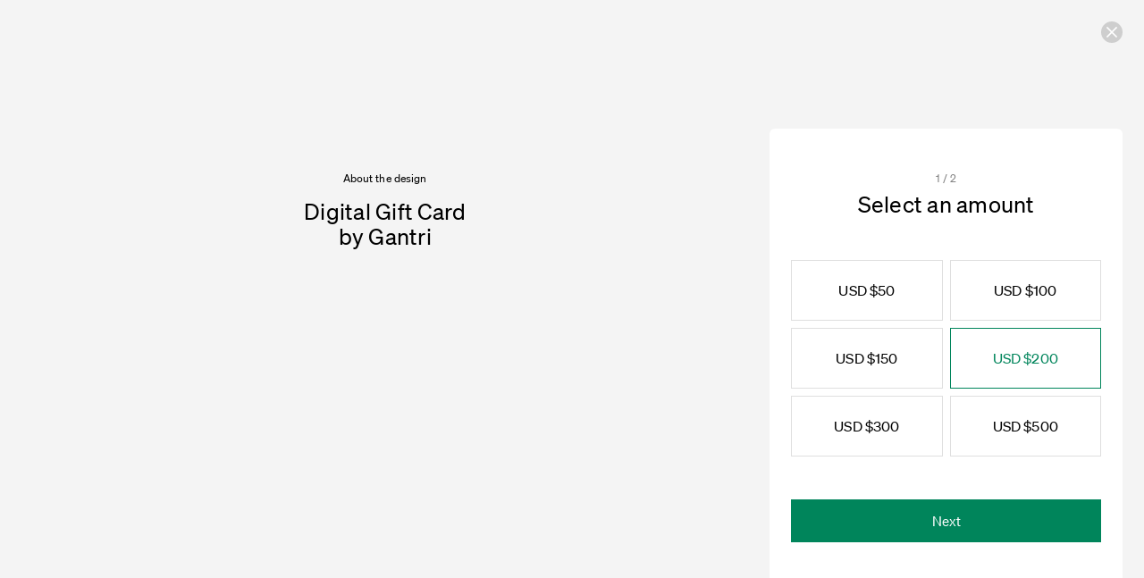

--- FILE ---
content_type: text/html; charset=utf-8
request_url: https://www.gantri.com/shop/gift-cards?design=10084
body_size: 10682
content:
<!DOCTYPE html><html class="__variable_032087 __variable_ac078a __variable_407147 __variable_a16984 __variable_6fe93e __variable_d27816" lang="en"><head><meta charSet="utf-8"/><title>Artful lighting, digitally made | Gantri</title><meta name="robots" content="index,follow"/><meta name="description" content="Beautifully designed, sustainably made. Discover lighting by internationally renowned designers."/><meta name="twitter:card" content="summary_large_image"/><meta name="twitter:site" content="@gantri"/><meta name="twitter:creator" content="@gantri"/><meta property="fb:app_id" content="352853421582384"/><meta property="og:title" content="Artful lighting, digitally made | Gantri"/><meta property="og:description" content="Beautifully designed, sustainably made. Discover lighting by internationally renowned designers."/><meta property="og:url" content="https://gantri.com"/><meta property="og:type" content="website"/><meta property="og:image" content="https://gantri.com/logo-large.png"/><meta property="og:image:alt" content="Gantri logo"/><meta property="og:locale" content="en"/><meta property="og:site_name" content="Gantri"/><link rel="canonical" href="https://gantri.com"/><meta content="width=device-width, initial-scale=1.0, minimum-scale=0.5, maximum-scale=1.0" name="viewport"/><meta content="b13a53a25315297a8ec133ee13140a63" name="p:domain_verify"/><meta content="false" name="pinterest-rich-pin"/><meta name="next-head-count" content="20"/><link href="/favicon.png" rel="icon" type="image/x-icon"/><link href="https://gantri.com" rel="preconnect"/><meta charSet="utf-8"/><noscript><img alt="" height="1" src="https://ct.pinterest.com/v3/?tid=2612590457659&amp;noscript=1" style="display:none" width="1"/></noscript><script>
                (function(a,b,c,d,e,f,g){e['ire_o']=c;e[c]=e[c]||function(){(e[c].a=e[c].a||[]).push(arguments)};f=d.createElement(b);g=d.getElementsByTagName(b)[0];f.async=1;f.src=a;g.parentNode.insertBefore(f,g);})('https://utt.impactcdn.com/A4298895-c8c5-46d1-ab6c-bf8a10c2cfe61.js','script','ire',document,window); 
              </script><script id="thoughtmetricscript">
              !function(t,e,i){if(!t.thoughtmetric){t.thoughtmetricQueue=t.thoughtmetricQueue||[],t.thoughtmetric=t.thoughtmetric||function(){t.thoughtmetricQueue.push(arguments)};var u=e.createElement("script");u.async=!0,u.src="https://bsxghu.gantri.com/tmpixel.min.js";var h=e.getElementsByTagName("script")[0];h.parentNode.insertBefore(u,h)}}(window,document); thoughtmetric("init","ID-fdac54a6b82170d5"); thoughtmetric("proxy","bsxghu.gantri.com");
              </script><link rel="preload" href="/_next/static/media/739c2d8941231bb4-s.p.woff2" as="font" type="font/woff2" crossorigin="anonymous" data-next-font="size-adjust"/><link rel="preload" href="/_next/static/media/93fc037fd72d34ea-s.p.woff2" as="font" type="font/woff2" crossorigin="anonymous" data-next-font="size-adjust"/><link rel="preload" href="/_next/static/media/894dc67b18c8415c-s.p.woff2" as="font" type="font/woff2" crossorigin="anonymous" data-next-font="size-adjust"/><link rel="preload" href="/_next/static/media/85fd8113acc9388e-s.p.woff2" as="font" type="font/woff2" crossorigin="anonymous" data-next-font="size-adjust"/><link rel="preload" href="/_next/static/media/188a7649aae6192e-s.p.woff2" as="font" type="font/woff2" crossorigin="anonymous" data-next-font="size-adjust"/><script id="vwoCode" data-nscript="beforeInteractive">
                window._vwo_code || (function() {
                var account_id=946672,
                version=2.1,
                settings_tolerance=2000,
                hide_element='body',
                hide_element_style = 'opacity:0 !important;filter:alpha(opacity=0) !important;background:none !important;transition:none !important;',
                /* DO NOT EDIT BELOW THIS LINE */
                f=false,w=window,d=document,v=d.querySelector('#vwoCode'),cK='_vwo_'+account_id+'_settings',cc={};try{var c=JSON.parse(localStorage.getItem('_vwo_'+account_id+'_config'));cc=c&&typeof c==='object'?c:{}}catch(e){}var stT=cc.stT==='session'?w.sessionStorage:w.localStorage;code={nonce:v&&v.nonce,use_existing_jquery:function(){return typeof use_existing_jquery!=='undefined'?use_existing_jquery:undefined},library_tolerance:function(){return typeof library_tolerance!=='undefined'?library_tolerance:undefined},settings_tolerance:function(){return cc.sT||settings_tolerance},hide_element_style:function(){return'{'+(cc.hES||hide_element_style)+'}'},hide_element:function(){if(performance.getEntriesByName('first-contentful-paint')[0]){return''}return typeof cc.hE==='string'?cc.hE:hide_element},getVersion:function(){return version},finish:function(e){if(!f){f=true;var t=d.getElementById('_vis_opt_path_hides');if(t)t.parentNode.removeChild(t);if(e)(new Image).src='https://dev.visualwebsiteoptimizer.com/ee.gif?a='+account_id+e}},finished:function(){return f},addScript:function(e){var t=d.createElement('script');t.type='text/javascript';if(e.src){t.src=e.src}else{t.text=e.text}v&&t.setAttribute('nonce',v.nonce);d.getElementsByTagName('head')[0].appendChild(t)},load:function(e,t){var n=this.getSettings(),i=d.createElement('script'),r=this;t=t||{};if(n){i.textContent=n;d.getElementsByTagName('head')[0].appendChild(i);if(!w.VWO||VWO.caE){stT.removeItem(cK);r.load(e)}}else{var o=new XMLHttpRequest;o.open('GET',e,true);o.withCredentials=!t.dSC;o.responseType=t.responseType||'text';o.onload=function(){if(t.onloadCb){return t.onloadCb(o,e)}if(o.status===200||o.status===304){w._vwo_code.addScript({text:o.responseText})}else{w._vwo_code.finish('&e=loading_failure:'+e)}};o.onerror=function(){if(t.onerrorCb){return t.onerrorCb(e)}w._vwo_code.finish('&e=loading_failure:'+e)};o.send()}},getSettings:function(){try{var e=stT.getItem(cK);if(!e){return}e=JSON.parse(e);if(Date.now()>e.e){stT.removeItem(cK);return}return e.s}catch(e){return}},init:function(){if(d.URL.indexOf('__vwo_disable__')>-1)return;var e=this.settings_tolerance();w._vwo_settings_timer=setTimeout(function(){w._vwo_code.finish();stT.removeItem(cK)},e);var t;if(this.hide_element()!=='body'){t=d.createElement('style');var n=this.hide_element(),i=n?n+this.hide_element_style():'',r=d.getElementsByTagName('head')[0];t.setAttribute('id','_vis_opt_path_hides');v&&t.setAttribute('nonce',v.nonce);t.setAttribute('type','text/css');if(t.styleSheet)t.styleSheet.cssText=i;else t.appendChild(d.createTextNode(i));r.appendChild(t)}else{t=d.getElementsByTagName('head')[0];var i=d.createElement('div');i.style.cssText='z-index: 2147483647 !important;position: fixed !important;left: 0 !important;top: 0 !important;width: 100% !important;height: 100% !important;background: white !important;';i.setAttribute('id','_vis_opt_path_hides');i.classList.add('_vis_hide_layer');t.parentNode.insertBefore(i,t.nextSibling)}var o=window._vis_opt_url||d.URL,s='https://dev.visualwebsiteoptimizer.com/j.php?a='+account_id+'&u='+encodeURIComponent(o)+'&vn='+version;if(w.location.search.indexOf('_vwo_xhr')!==-1){this.addScript({src:s})}else{this.load(s+'&x=true')}}};w._vwo_code=code;code.init();})();(function(){var i=window;function t(){if(i._vwo_code){var e=t.hidingStyle=document.getElementById('_vis_opt_path_hides')||t.hidingStyle;if(!i._vwo_code.finished()&&!_vwo_code.libExecuted&&(!i.VWO||!VWO.dNR)){if(!document.getElementById('_vis_opt_path_hides')){document.getElementsByTagName('head')[0].appendChild(e)}requestAnimationFrame(t)}}}t()})();
              </script><script id="eventsInitializer" data-nscript="beforeInteractive">
                window.uetq = window.uetq || []; window.VWO = window.VWO || [];
                window.VWO.event = window.VWO.event || function (...args) { window.VWO.push(['event', ...args]);};
            </script><link rel="preload" href="/_next/static/css/59318bd45844afdc.css" as="style"/><link rel="stylesheet" href="/_next/static/css/59318bd45844afdc.css" data-n-g=""/><noscript data-n-css=""></noscript><script defer="" nomodule="" src="/_next/static/chunks/polyfills-42372ed130431b0a.js"></script><script src="/_next/static/chunks/webpack-47295ae5ee9d5929.js" defer=""></script><script src="/_next/static/chunks/framework-ffce28cea479a93e.js" defer=""></script><script src="/_next/static/chunks/main-c1e07b6011c6937d.js" defer=""></script><script src="/_next/static/chunks/pages/_app-4c9bba52dcd0eda9.js" defer=""></script><script src="/_next/static/chunks/pages/shop/gift-cards-82051af89b9fc11e.js" defer=""></script><script src="/_next/static/Z-U96W9LOWSJRqzt8Gk6j/_buildManifest.js" defer=""></script><script src="/_next/static/Z-U96W9LOWSJRqzt8Gk6j/_ssgManifest.js" defer=""></script><style data-styled="" data-styled-version="5.3.11">*,*::before,*::after{margin:0;padding:0;box-sizing:inherit;outline:none;}/*!sc*/
html{font-size:62.5%;}/*!sc*/
:root{--blue-50:#F1F5FE;--blue-100:#ECF1FF;--blue-200:#BDCFFF;--blue-300:#7393E8;--blue-400:#335DC9;--blue-500:#151852;--blue-800:#243358;--blue-900:#222C47;--gold-100:#FCF3E6;--gold-200:#EAD0AF;--gold-300:#D5AF7B;--gold-400:#BF8E47;--gold-500:#946A18;--green-100:#DFFBEC;--green-200:#9FF4C7;--green-300:#00cc88;--green-400:#00855B;--green-500:#006646;--green-800:#0F4B38;--green-900:#28352F;--mono-050:#F8F8F8;--mono-100:#F0F0F0;--mono-200:#DFDFDF;--mono-300:#CECECE;--mono-400:#A1A1A1;--mono-500:#848484;--mono-600:#8F8C8B;--mono-700:#686868;--mono-800:#343434;--mono-900:#1C1C1C;--mono-black:#000000;--mono-white:#FFFFFF;--pink-300:#FFD8F4;--pink-400:#FFB1BA;--pink-500:#E00C7B;--red-100:#FFF0F1;--red-200:#FFCBD0;--red-300:#F47783;--red-400:#D43444;--red-500:#9A2924;--red-800:#5C242A;--red-900:#4A2226;--translucent-black-t1:#1C1C1CB2;--translucent-black-t2:#1C1C1C99;--translucent-cream:rgba(245,245,245,0.2);--translucent-white:rgba(255,255,255,0.7);--yellow-100:#FFFBF2;--yellow-200:#FFF5DB;--yellow-300:#FFECB4;--yellow-400:#FFC658;--yellow-500:#BD8C02;--yellow-800:#6A5F41;--yellow-900:#544C37;--product-blossompink:#cb8c7b;--product-canyon:#a12928;--product-carbon:#2e2f31;--product-cobalt:#003AA5;--product-coral:#dccfca;--product-fog:#7C878E;--product-forest:#3d4e4a;--product-gantri:#00855b;--product-glossysnowwhite:#fff;--product-hibiscus:#A50050;--product-meadow:#c4cdba;--product-midnight:#254167;--product-mist:#C1C6C8;--product-mustard:#D19000;--product-olive:#5E6738;--product-peach:#f3cfb3;--product-persimmon:#f27d3b;--product-poppy:#E10600;--product-sage:#6e9870;--product-sand:#dfd5be;--product-sedona:#89431f;--product-sky:#c6d1d5;--product-smoke:#83786F;--product-snow:#f1f1f1;--product-sproutgreen:#d1d53c;--product-stone:#e1dbd6;--product-sunrise:#f1bd56;--product-walnut:#63513D;--text-alert:#D43444;--text-alt:#FFFFFF;--text-link:#00855B;--text-success:#335DC9;--text-t1:#000000;--text-t2:#848484;--text-t3:#CECECE;--text-warning:#BF8E47;--surface-primary:#FFFFFF;--surface-primary-alt:#F8F8F8;--surface-secondary:#F0F0F0;--surface-tertiary:#DFDFDF;--surface-quaternary:#A1A1A1;--surface-warm-grey:#F5F3F1;--divider-alert:#D43444;--divider-t1:#DFDFDF;--divider-t2:#A1A1A1;--divider-t3:#1C1C1C;--divider-t4:#686868;--icon-alert:#D43444;--icon-alt:#FFFFFF;--icon-link:#00855B;--icon-success:#335DC9;--icon-t1:#848484;--icon-t2:#1C1C1C;--icon-t3:#CECECE;--icon-warning:#BF8E47;--icon-white:#FFFFFF;--spacing-half-x:4px;--spacing-10x:8rem;--spacing-11x:8.8rem;--spacing-12x:9.6rem;--spacing-13x:10.4rem;--spacing-14x:11.2rem;--spacing-15x:12rem;--spacing-16x:12.8rem;--spacing-17x:13.6rem;--spacing-18x:14.4rem;--spacing-19x:15.2rem;--spacing-20x:16rem;--spacing-24x:19.2rem;--spacing-2x:1.6rem;--spacing-3x:2.4rem;--spacing-4x:3.2rem;--spacing-5x:4rem;--spacing-6x:4.8rem;--spacing-7x:5.6rem;--spacing-8x:6.4rem;--spacing-9x:7.2rem;--spacing-x:0.8rem;--button-primary-background:#00855B;--button-primary-background-hover:#006646;--button-primary-background-active:#28352F;--button-primary-background-disabled:#F0F0F0;--button-primary-border:#00855B;--button-primary-border-hover:#0F4B38;--button-primary-border-active:#28352F;--button-primary-border-disabled:#F0F0F0;--button-primary-foreground:#FFFFFF;--button-primary-foreground-hover:#FFFFFF;--button-primary-foreground-active:#FFFFFF;--button-primary-foreground-disabled:#848484;--button-primary-processing-icon-color:#FFFFFF;--button-primary-processing-icon-color-opaque:rgba(255 255 255 / 20%);--button-secondary-background:transparent;--button-secondary-background-hover:#00855B;--button-secondary-background-active:#28352F;--button-secondary-background-disabled:transparent;--button-secondary-border:#00855B;--button-secondary-border-hover:#00855B;--button-secondary-border-active:#28352F;--button-secondary-border-disabled:#DFDFDF;--button-secondary-foreground:#00855B;--button-secondary-foreground-hover:#FFFFFF;--button-secondary-foreground-active:#FFFFFF;--button-secondary-foreground-disabled:#CECECE;--button-secondary-processing-icon-color:#00855B;--button-secondary-processing-icon-color-opaque:rgba(0 0 0 / 20%);--button-secondary-border-processing:#00855B;--button-tertiary-background:transparent;--button-tertiary-background-hover:#DFDFDF;--button-tertiary-background-active:#A1A1A1;--button-tertiary-background-disabled:transparent;--button-tertiary-border:#1C1C1C;--button-tertiary-border-active:#1C1C1C;--button-tertiary-border-disabled:#DFDFDF;--button-tertiary-foreground:#000000;--button-tertiary-foreground-hover:#000000;--button-tertiary-foreground-active:#000000;--button-tertiary-foreground-disabled:#CECECE;--button-tertiary-processing-icon-color:#00855B;--button-tertiary-processing-icon-color-opaque:rgba(0 0 0 / 20%);--button-tertiary-border-processing:#00855B;--button-ghost-background:transparent;--button-ghost-background-hover:#DFDFDF;--button-ghost-background-active:#A1A1A1;--button-ghost-background-disabled:transparent;--button-ghost-border:transparent;--button-ghost-border-hover:#DFDFDF;--button-ghost-border-active:#A1A1A1;--button-ghost-border-disabled:transparent;--button-ghost-foreground:#00855B;--button-ghost-foreground-hover:#00855B;--button-ghost-foreground-active:#00855B;--button-ghost-foreground-disabled:#CECECE;--button-ghost-processing-icon-color:#00855B;--button-ghost-processing-icon-color-opaque:rgba(0 0 0 / 20%);--button-primaryalert-background:#D43444;--button-primaryalert-background-hover:#9A2924;--button-primaryalert-background-active:#5C242A;--button-primaryalert-background-disabled:#FFF0F1;--button-primaryalert-border:#D43444;--button-primaryalert-border-hover:#9A2924;--button-primaryalert-border-active:#5C242A;--button-primaryalert-border-disabled:#FFF0F1;--button-primaryalert-foreground:#FFFFFF;--button-primaryalert-foreground-hover:#FFFFFF;--button-primaryalert-foreground-active:#FFFFFF;--button-primaryalert-foreground-disabled:#848484;--button-primaryalert-processing-icon-color:#FFFFFF;--button-primaryalert-processing-icon-color-opaque:rgba(255 255 255 / 20%);--button-primaryalert-border-processing:#D43444;--button-primarycontrast-background:#FFFFFF;--button-primarycontrast-background-hover:#DFDFDF;--button-primarycontrast-background-active:#686868;--button-primarycontrast-background-disabled:#A1A1A1;--button-primarycontrast-border:#FFFFFF;--button-primarycontrast-border-hover:#A1A1A1;--button-primarycontrast-border-active:#686868;--button-primarycontrast-border-disabled:#A1A1A1;--button-primarycontrast-foreground:#000000;--button-primarycontrast-foreground-hover:#000000;--button-primarycontrast-foreground-active:#000000;--button-primarycontrast-foreground-disabled:#848484;--button-primarycontrast-processing-icon-color:#00855B;--button-primarycontrast-processing-icon-color-opaque:rgba(0 0 0 / 20%);--button-secondarycontrast-background:transparent;--button-secondarycontrast-background-hover:#FFFFFF;--button-secondarycontrast-background-active:#A1A1A1;--button-secondarycontrast-background-disabled:transparent;--button-secondarycontrast-border:#FFFFFF;--button-secondarycontrast-border-hover:#FFFFFF;--button-secondarycontrast-border-active:#A1A1A1;--button-secondarycontrast-border-disabled:#DFDFDF;--button-secondarycontrast-foreground:#FFFFFF;--button-secondarycontrast-foreground-hover:#000000;--button-secondarycontrast-foreground-active:#000000;--button-secondarycontrast-foreground-disabled:#CECECE;--button-secondarycontrast-processing-icon-color:#FFFFFF;--button-secondarycontrast-processing-icon-color-opaque:rgba(255 255 255 / 20%);--button-secondarycontrast-border-processing:#DFDFDF;--button-ghostcontrast-background:#343434;--button-ghostcontrast-background-hover:#686868;--button-ghostcontrast-background-active:#343434;--button-ghostcontrast-background-disabled:transparent;--button-ghostcontrast-border:transparent;--button-ghostcontrast-border-hover:transparent;--button-ghostcontrast-border-active:transparent;--button-ghostcontrast-border-disabled:#DFDFDF;--button-ghostcontrast-foreground:#FFFFFF;--button-ghostcontrast-foreground-hover:#FFFFFF;--button-ghostcontrast-foreground-active:#FFFFFF;--button-ghostcontrast-foreground-disabled:#CECECE;--button-ghostcontrast-processing-icon-color:#FFFFFF;--button-ghostcontrast-processing-icon-color-opaque:rgba(255 255 255 / 20%);--breakpoint-sm:40.06em;--breakpoint-md:64em;--breakpoint-lg:75em;}/*!sc*/
body{font-family:var(--font-buch),'Helvetica',sans-serif;box-sizing:border-box;line-height:2.2rem;font-size:1.5rem;}/*!sc*/
*{font-family:var(--font-buch),'Helvetica',sans-serif;line-height:2.2rem;font-size:1.5rem;box-sizing:border-box;font-smoothing:antialiased;-moz-font-smoothing:antialiased;-webkit-font-smoothing:antialiased;-moz-osx-font-smoothing:grayscale;-webkit-tap-highlight-color:transparent;}/*!sc*/
strong{font-size:inherit;font-family:var(--font-extrafett),'Helvetica',sans-serif;}/*!sc*/
a,a:active,a:visited{-webkit-text-decoration:none;text-decoration:none;cursor:pointer;}/*!sc*/
a.affirm-modal-trigger:hover,a:active.affirm-modal-trigger:hover,a:visited.affirm-modal-trigger:hover{-webkit-text-decoration:underline;text-decoration:underline;}/*!sc*/
svg{overflow:visible;}/*!sc*/
#fb-root{z-index:999;display:block;}/*!sc*/
input:-webkit-autofill,select:-webkit-autofill,input:-webkit-autofill:hover,select:-webkit-autofill:hover,input:-webkit-autofill:focus,select:-webkit-autofill:focus,input:-webkit-autofill:active,select:-webkit-autofill:active{-webkit-box-shadow:0 0 0 30px white inset !important;}/*!sc*/
data-styled.g1[id="sc-global-gWmEJC1"]{content:"sc-global-gWmEJC1,"}/*!sc*/
.laaBDB{width:1.6rem;height:1.6rem;cursor:unset;position:relative;top:unset;bottom:unset;right:unset;left:unset;}/*!sc*/
@media (max-width:1024px){.laaBDB{width:1.6rem;height:1.6rem;}}/*!sc*/
@media (max-width:720px){.laaBDB{width:1.6rem;height:1.6rem;}}/*!sc*/
data-styled.g5[id="StyledSvgIcon-sc-1jh49e-0"]{content:"laaBDB,"}/*!sc*/
.fFVqna{position:relative;display:block;max-width:var(--vw);}/*!sc*/
@media (max-width:1024px){.fFVqna{display:block;max-width:var(--vw);}}/*!sc*/
@media (max-width:720px){.fFVqna{display:block;max-width:var(--vw);}}/*!sc*/
.hzbGPr{position:relative;margin-top:4.8rem;display:block;max-width:var(--vw);}/*!sc*/
@media (max-width:1024px){.hzbGPr{margin-top:3.2rem;display:none;max-width:var(--vw);}}/*!sc*/
@media (max-width:720px){.hzbGPr{margin-top:3.2rem;display:none;max-width:var(--vw);}}/*!sc*/
.bwijaP{position:relative;padding:unset;border-radius:unset;height:unset;max-width:var(--vw);}/*!sc*/
@media (max-width:1024px){.bwijaP{padding:unset;border-radius:unset;height:unset;max-width:var(--vw);}}/*!sc*/
@media (max-width:720px){.bwijaP{padding:unset;border-radius:unset;height:unset;max-width:var(--vw);}}/*!sc*/
.jLGWsC{position:relative;display:block;max-width:var(--vw);}/*!sc*/
@media (max-width:1024px){.jLGWsC{display:none;max-width:var(--vw);}}/*!sc*/
@media (max-width:720px){.jLGWsC{display:none;max-width:var(--vw);}}/*!sc*/
.iHcKXr{position:relative;margin-top:4.8rem;display:block;max-width:var(--vw);}/*!sc*/
@media (max-width:1024px){.iHcKXr{margin-top:3.2rem;display:block;max-width:var(--vw);}}/*!sc*/
@media (max-width:720px){.iHcKXr{margin-top:3.2rem;display:block;max-width:var(--vw);}}/*!sc*/
data-styled.g6[id="StyledBoxContainer-sc-1k2wf0b-0"]{content:"fFVqna,hzbGPr,bwijaP,jLGWsC,iHcKXr,"}/*!sc*/
.dEhJpa{color:#000000;cursor:unset;text-align:center;font-family:var(--font-buch),"Helvetica",sans-serif;font-size:1.2rem;line-height:1.5rem;font-weight:400;-webkit-letter-spacing:0.012rem;-moz-letter-spacing:0.012rem;-ms-letter-spacing:0.012rem;letter-spacing:0.012rem;white-space:inherit;display:block;}/*!sc*/
@media (max-width:1024px){.dEhJpa{text-align:center;font-family:var(--font-buch),"Helvetica",sans-serif;font-size:1.2rem;line-height:1.5rem;font-weight:400;-webkit-letter-spacing:0.012rem;-moz-letter-spacing:0.012rem;-ms-letter-spacing:0.012rem;letter-spacing:0.012rem;white-space:inherit;display:block;}}/*!sc*/
@media (max-width:720px){.dEhJpa{text-align:center;font-family:var(--font-buch),"Helvetica",sans-serif;font-size:1.2rem;line-height:1.5rem;font-weight:400;-webkit-letter-spacing:0.012rem;-moz-letter-spacing:0.012rem;-ms-letter-spacing:0.012rem;letter-spacing:0.012rem;white-space:inherit;display:block;}}/*!sc*/
.dEhJpa a,.dEhJpa a:visited,.dEhJpa a:hover,.dEhJpa a:active{display:inline-block;font-size:inherit;line-height:inherit;color:#00855B;}/*!sc*/
.dEhJpa a:hover{-webkit-text-decoration:underline;text-decoration:underline;}/*!sc*/
.dEhJpa svg{position:relative;top:4px;}/*!sc*/
.jVyPQj{color:#000000;cursor:unset;text-align:center;font-family:var(--font-buch),"Helvetica",sans-serif;font-size:2.5rem;line-height:115%;font-weight:400;-webkit-letter-spacing:0.25px;-moz-letter-spacing:0.25px;-ms-letter-spacing:0.25px;letter-spacing:0.25px;max-width:30rem;white-space:inherit;display:block;}/*!sc*/
@media (max-width:1024px){.jVyPQj{text-align:center;font-family:var(--font-buch),"Helvetica",sans-serif;font-size:2.2rem;line-height:2.64rem;font-weight:400;-webkit-letter-spacing:0.022rem;-moz-letter-spacing:0.022rem;-ms-letter-spacing:0.022rem;letter-spacing:0.022rem;max-width:30rem;white-space:inherit;display:block;}}/*!sc*/
@media (max-width:720px){.jVyPQj{text-align:center;font-family:var(--font-buch),"Helvetica",sans-serif;font-size:2rem;line-height:2.4rem;font-weight:400;-webkit-letter-spacing:0.02rem;-moz-letter-spacing:0.02rem;-ms-letter-spacing:0.02rem;letter-spacing:0.02rem;max-width:30rem;white-space:inherit;display:block;}}/*!sc*/
.jVyPQj a,.jVyPQj a:visited,.jVyPQj a:hover,.jVyPQj a:active{display:inline-block;font-size:inherit;line-height:inherit;color:#00855B;}/*!sc*/
.jVyPQj a:hover{-webkit-text-decoration:underline;text-decoration:underline;}/*!sc*/
.jVyPQj svg{position:relative;top:4px;}/*!sc*/
.lnEZly{color:#000000;cursor:unset;text-align:center;font-family:var(--font-buch),"Helvetica",sans-serif;font-size:1.6rem;line-height:150%;font-weight:400;-webkit-letter-spacing:0.16px;-moz-letter-spacing:0.16px;-ms-letter-spacing:0.16px;letter-spacing:0.16px;white-space:pre-line;display:block;}/*!sc*/
@media (max-width:1024px){.lnEZly{text-align:center;font-family:var(--font-buch),"Helvetica",sans-serif;font-size:1.5rem;line-height:1.8rem;font-weight:400;-webkit-letter-spacing:0.015rem;-moz-letter-spacing:0.015rem;-ms-letter-spacing:0.015rem;letter-spacing:0.015rem;white-space:pre-line;display:block;}}/*!sc*/
@media (max-width:720px){.lnEZly{text-align:center;font-family:var(--font-buch),"Helvetica",sans-serif;font-size:1.4rem;line-height:1.75rem;font-weight:400;-webkit-letter-spacing:0.014rem;-moz-letter-spacing:0.014rem;-ms-letter-spacing:0.014rem;letter-spacing:0.014rem;white-space:pre-line;display:block;}}/*!sc*/
.lnEZly a,.lnEZly a:visited,.lnEZly a:hover,.lnEZly a:active{display:inline-block;font-size:inherit;line-height:inherit;color:#00855B;}/*!sc*/
.lnEZly a:hover{-webkit-text-decoration:underline;text-decoration:underline;}/*!sc*/
.lnEZly svg{position:relative;top:4px;}/*!sc*/
.bNSiNe{color:#848484;cursor:unset;text-align:center;font-family:var(--font-buch),"Helvetica",sans-serif;font-size:1.2rem;line-height:1.5rem;font-weight:400;-webkit-letter-spacing:0.012rem;-moz-letter-spacing:0.012rem;-ms-letter-spacing:0.012rem;letter-spacing:0.012rem;white-space:inherit;display:block;}/*!sc*/
@media (max-width:1024px){.bNSiNe{text-align:center;font-family:var(--font-buch),"Helvetica",sans-serif;font-size:1.2rem;line-height:1.5rem;font-weight:400;-webkit-letter-spacing:0.012rem;-moz-letter-spacing:0.012rem;-ms-letter-spacing:0.012rem;letter-spacing:0.012rem;white-space:inherit;display:block;}}/*!sc*/
@media (max-width:720px){.bNSiNe{text-align:center;font-family:var(--font-buch),"Helvetica",sans-serif;font-size:1.2rem;line-height:1.5rem;font-weight:400;-webkit-letter-spacing:0.012rem;-moz-letter-spacing:0.012rem;-ms-letter-spacing:0.012rem;letter-spacing:0.012rem;white-space:inherit;display:block;}}/*!sc*/
.bNSiNe a,.bNSiNe a:visited,.bNSiNe a:hover,.bNSiNe a:active{display:inline-block;font-size:inherit;line-height:inherit;color:#00855B;}/*!sc*/
.bNSiNe a:hover{-webkit-text-decoration:underline;text-decoration:underline;}/*!sc*/
.bNSiNe svg{position:relative;top:4px;}/*!sc*/
.fFNNYo{color:#000000;cursor:unset;text-align:center;font-family:var(--font-buch),"Helvetica",sans-serif;font-size:2.5rem;line-height:115%;font-weight:400;-webkit-letter-spacing:0.25px;-moz-letter-spacing:0.25px;-ms-letter-spacing:0.25px;letter-spacing:0.25px;white-space:inherit;display:block;}/*!sc*/
@media (max-width:1024px){.fFNNYo{text-align:center;font-family:var(--font-buch),"Helvetica",sans-serif;font-size:2.2rem;line-height:2.64rem;font-weight:400;-webkit-letter-spacing:0.022rem;-moz-letter-spacing:0.022rem;-ms-letter-spacing:0.022rem;letter-spacing:0.022rem;white-space:inherit;display:block;}}/*!sc*/
@media (max-width:720px){.fFNNYo{text-align:center;font-family:var(--font-buch),"Helvetica",sans-serif;font-size:2rem;line-height:2.4rem;font-weight:400;-webkit-letter-spacing:0.02rem;-moz-letter-spacing:0.02rem;-ms-letter-spacing:0.02rem;letter-spacing:0.02rem;white-space:inherit;display:block;}}/*!sc*/
.fFNNYo a,.fFNNYo a:visited,.fFNNYo a:hover,.fFNNYo a:active{display:inline-block;font-size:inherit;line-height:inherit;color:#00855B;}/*!sc*/
.fFNNYo a:hover{-webkit-text-decoration:underline;text-decoration:underline;}/*!sc*/
.fFNNYo svg{position:relative;top:4px;}/*!sc*/
.pHWaf{color:#000000;cursor:unset;text-align:center;font-family:var(--font-buch),"Helvetica",sans-serif;font-size:1.6rem;line-height:150%;font-weight:400;-webkit-letter-spacing:0.16px;-moz-letter-spacing:0.16px;-ms-letter-spacing:0.16px;letter-spacing:0.16px;white-space:inherit;display:block;}/*!sc*/
@media (max-width:1024px){.pHWaf{text-align:center;font-family:var(--font-buch),"Helvetica",sans-serif;font-size:1.5rem;line-height:1.8rem;font-weight:400;-webkit-letter-spacing:0.015rem;-moz-letter-spacing:0.015rem;-ms-letter-spacing:0.015rem;letter-spacing:0.015rem;white-space:inherit;display:block;}}/*!sc*/
@media (max-width:720px){.pHWaf{text-align:center;font-family:var(--font-buch),"Helvetica",sans-serif;font-size:1.4rem;line-height:1.75rem;font-weight:400;-webkit-letter-spacing:0.014rem;-moz-letter-spacing:0.014rem;-ms-letter-spacing:0.014rem;letter-spacing:0.014rem;white-space:inherit;display:block;}}/*!sc*/
.pHWaf a,.pHWaf a:visited,.pHWaf a:hover,.pHWaf a:active{display:inline-block;font-size:inherit;line-height:inherit;color:#00855B;}/*!sc*/
.pHWaf a:hover{-webkit-text-decoration:underline;text-decoration:underline;}/*!sc*/
.pHWaf svg{position:relative;top:4px;}/*!sc*/
.iWaytd{color:#00855B;cursor:unset;text-align:center;font-family:var(--font-buch),"Helvetica",sans-serif;font-size:1.6rem;line-height:150%;font-weight:400;-webkit-letter-spacing:0.16px;-moz-letter-spacing:0.16px;-ms-letter-spacing:0.16px;letter-spacing:0.16px;white-space:inherit;display:block;}/*!sc*/
@media (max-width:1024px){.iWaytd{text-align:center;font-family:var(--font-buch),"Helvetica",sans-serif;font-size:1.5rem;line-height:1.8rem;font-weight:400;-webkit-letter-spacing:0.015rem;-moz-letter-spacing:0.015rem;-ms-letter-spacing:0.015rem;letter-spacing:0.015rem;white-space:inherit;display:block;}}/*!sc*/
@media (max-width:720px){.iWaytd{text-align:center;font-family:var(--font-buch),"Helvetica",sans-serif;font-size:1.4rem;line-height:1.75rem;font-weight:400;-webkit-letter-spacing:0.014rem;-moz-letter-spacing:0.014rem;-ms-letter-spacing:0.014rem;letter-spacing:0.014rem;white-space:inherit;display:block;}}/*!sc*/
.iWaytd a,.iWaytd a:visited,.iWaytd a:hover,.iWaytd a:active{display:inline-block;font-size:inherit;line-height:inherit;color:#00855B;}/*!sc*/
.iWaytd a:hover{-webkit-text-decoration:underline;text-decoration:underline;}/*!sc*/
.iWaytd svg{position:relative;top:4px;}/*!sc*/
.kXgRkZ{color:#000000;cursor:unset;font-family:var(--font-buch),"Helvetica",sans-serif;font-size:1.5rem;line-height:unset;font-weight:400;-webkit-letter-spacing:undefined;-moz-letter-spacing:undefined;-ms-letter-spacing:undefined;letter-spacing:undefined;white-space:nowrap;display:contents;}/*!sc*/
@media (max-width:1024px){.kXgRkZ{font-family:var(--font-buch),"Helvetica",sans-serif;font-size:1.5rem;line-height:unset;font-weight:400;-webkit-letter-spacing:undefined;-moz-letter-spacing:undefined;-ms-letter-spacing:undefined;letter-spacing:undefined;white-space:nowrap;display:contents;}}/*!sc*/
@media (max-width:720px){.kXgRkZ{font-family:var(--font-buch),"Helvetica",sans-serif;font-size:1.5rem;line-height:unset;font-weight:400;-webkit-letter-spacing:undefined;-moz-letter-spacing:undefined;-ms-letter-spacing:undefined;letter-spacing:undefined;white-space:nowrap;display:contents;}}/*!sc*/
.kXgRkZ a,.kXgRkZ a:visited,.kXgRkZ a:hover,.kXgRkZ a:active{display:inline-block;font-size:inherit;line-height:inherit;color:#00855B;}/*!sc*/
.kXgRkZ a:hover{-webkit-text-decoration:underline;text-decoration:underline;}/*!sc*/
.kXgRkZ svg{position:relative;top:4px;}/*!sc*/
data-styled.g11[id="StyledText-sc-uyk9pj-0"]{content:"dEhJpa,jVyPQj,lnEZly,bNSiNe,fFNNYo,pHWaf,iWaytd,kXgRkZ,"}/*!sc*/
.gtfLyl{cursor:pointer;-webkit-transition:0.05s ease-in;transition:0.05s ease-in;-webkit-user-select:none;-moz-user-select:none;-ms-user-select:none;user-select:none;min-width:-webkit-max-content;min-width:-moz-max-content;min-width:max-content;pointer-events:auto;background-color:var(--button-primary-background,#00855B);-webkit-transition:all 0.05s ease-in;transition:all 0.05s ease-in;border:1px solid;border-color:var(--button-primary-border,#00855B);}/*!sc*/
.gtfLyl,.gtfLyl:active,.gtfLyl:focus{display:-webkit-box;display:-webkit-flex;display:-ms-flexbox;display:flex;width:100%;min-width:unset;border-radius:0;height:4.8rem;padding:1.2rem 2.4rem;position:relative;border-style:solid;}/*!sc*/
@media (max-width:1024px){.gtfLyl,.gtfLyl:active,.gtfLyl:focus{width:100%;min-width:unset;border-radius:0;height:3.6rem;padding:0.8rem 1.2rem;}}/*!sc*/
@media (max-width:720px){.gtfLyl,.gtfLyl:active,.gtfLyl:focus{width:100%;min-width:unset;border-radius:0;height:3.6rem;padding:0.8rem 1.2rem;}}/*!sc*/
.gtfLyl *{color:var(--button-primary-foreground,#FFFFFF) !important;}/*!sc*/
.gtfLyl [stroke]:not([stroke='none']){stroke:var(--button-primary-foreground,#FFFFFF);}/*!sc*/
.gtfLyl [fill]:not([fill='none']){fill:var(--button-primary-foreground,#FFFFFF);}/*!sc*/
.gtfLyl:hover{background-color:var(--button-primary-background-hover,#006646);border-color:var(--button-primary-border-hover,#0F4B38);}/*!sc*/
.gtfLyl:hover *{color:var(--button-primary-foreground-hover,#FFFFFF) !important;}/*!sc*/
.gtfLyl:hover [stroke]:not([stroke='none']){stroke:var(--button-primary-foreground-hover,#FFFFFF);}/*!sc*/
.gtfLyl:hover [fill]:not([fill='none']){fill:var(--button-primary-foreground-hover,#FFFFFF);}/*!sc*/
.gtfLyl:active{background-color:var(--button-primary-background-active,#28352F);border-color:var(--button-primary-border-active,#28352F);}/*!sc*/
.gtfLyl:active *{color:var(--button-primary-foreground-active,#FFFFFF) !important;}/*!sc*/
.gtfLyl:active [stroke]:not([stroke='none']){stroke:var(--button-primary-foreground-active,#FFFFFF);}/*!sc*/
.gtfLyl:active [fill]:not([fill='none']){fill:var(--button-primary-foreground-active,#FFFFFF);}/*!sc*/
.gtfLyl [data-icon-type='processing'] circle:first-child{stroke:var(--button-primary-processing-icon-color-opaque,rgba(255 255 255 / 20%));}/*!sc*/
.gtfLyl [data-icon-type='processing'] circle:nth-child(2){stroke:var(--button-primary-processing-icon-color,#FFFFFF);}/*!sc*/
data-styled.g19[id="StyledButton-sc-12w1zik-0"]{content:"gtfLyl,"}/*!sc*/
.ivbgGd{display:-webkit-inline-box;display:-webkit-inline-flex;display:-ms-inline-flexbox;display:inline-flex;-webkit-box-pack:center;-webkit-justify-content:center;-ms-flex-pack:center;justify-content:center;-webkit-align-items:center;-webkit-box-align:center;-ms-flex-align:center;align-items:center;width:100%;height:100%;-webkit-transform:translateY(0);-ms-transform:translateY(0);transform:translateY(0);opacity:1;-webkit-transition:0.05s ease-in;transition:0.05s ease-in;gap:0.6rem;}/*!sc*/
data-styled.g20[id="StyledButtonContent-sc-12w1zik-1"]{content:"ivbgGd,"}/*!sc*/
.fCxJDl{display:grid;text-align:left;grid-column:2 / span 6;}/*!sc*/
@media (max-width:1024px){.fCxJDl{display:grid;text-align:left;grid-column:1 / span 6;}}/*!sc*/
@media (max-width:720px){.fCxJDl{display:grid;text-align:left;grid-column:1 / span 6;}}/*!sc*/
.kvclBb{display:grid;text-align:left;grid-column:9 / span 4;}/*!sc*/
@media (max-width:1024px){.kvclBb{text-align:left;grid-column:1 / span 6;}}/*!sc*/
@media (max-width:720px){.kvclBb{text-align:left;grid-column:1 / span 6;}}/*!sc*/
.cNqyvr{display:grid;display:none;text-align:left;grid-column:2 / span 6;}/*!sc*/
@media (max-width:1024px){.cNqyvr{display:grid;text-align:left;grid-column:1 / span 6;}}/*!sc*/
@media (max-width:720px){.cNqyvr{display:grid;text-align:left;grid-column:1 / span 6;}}/*!sc*/
data-styled.g21[id="StyledCell-sc-hxvxkk-0"]{content:"fCxJDl,kvclBb,cNqyvr,"}/*!sc*/
.jERpfk{display:grid;position:relative;grid-auto-flow:row;grid-template-columns:unset;grid-column-gap:1.6rem;grid-row-gap:1.6rem;-webkit-align-content:start;-ms-flex-line-pack:start;align-content:start;-webkit-box-pack:unset;-webkit-justify-content:unset;-ms-flex-pack:unset;justify-content:unset;-webkit-align-items:center;-webkit-box-align:center;-ms-flex-align:center;align-items:center;min-height:100vh;background-color:unset;width:100%;height:100%;padding:unset;}/*!sc*/
@media (max-width:1024px){.jERpfk{grid-auto-flow:row;grid-template-columns:unset;grid-column-gap:1.6rem;grid-row-gap:1.6rem;-webkit-align-content:start;-ms-flex-line-pack:start;align-content:start;-webkit-box-pack:unset;-webkit-justify-content:unset;-ms-flex-pack:unset;justify-content:unset;-webkit-align-items:center;-webkit-box-align:center;-ms-flex-align:center;align-items:center;min-height:100vh;background-color:unset;width:100%;height:100%;padding:unset;}}/*!sc*/
@media (max-width:720px){.jERpfk{grid-auto-flow:row;grid-template-columns:unset;grid-column-gap:1.6rem;grid-row-gap:1.6rem;-webkit-align-content:start;-ms-flex-line-pack:start;align-content:start;-webkit-box-pack:unset;-webkit-justify-content:unset;-ms-flex-pack:unset;justify-content:unset;-webkit-align-items:center;-webkit-box-align:center;-ms-flex-align:center;align-items:center;min-height:100vh;background-color:unset;width:100%;height:100%;padding:unset;}}/*!sc*/
.jMfriV{display:grid;position:relative;grid-auto-flow:row;grid-template-columns:repeat(12,1fr);grid-column-gap:2.4rem;grid-row-gap:2.4rem;-webkit-align-items:start;-webkit-box-align:start;-ms-flex-align:start;align-items:start;max-width:unset;background-color:unset;width:unset;height:unset;padding:unset;padding-left:2.4rem;padding-right:2.4rem;padding-top:14.4rem;padding-bottom:14.4rem;}/*!sc*/
@media (max-width:1024px){.jMfriV{grid-auto-flow:row;grid-template-columns:repeat(6,1fr);grid-column-gap:1.6rem;grid-row-gap:3.2rem;-webkit-align-items:start;-webkit-box-align:start;-ms-flex-align:start;align-items:start;max-width:unset;background-color:unset;width:unset;height:unset;padding:unset;padding-left:1.6rem;padding-right:1.6rem;padding-top:8rem;padding-bottom:6.4rem;}}/*!sc*/
@media (max-width:720px){.jMfriV{grid-auto-flow:row;grid-template-columns:repeat(6,1fr);grid-column-gap:1.6rem;grid-row-gap:3.2rem;-webkit-align-items:start;-webkit-box-align:start;-ms-flex-align:start;align-items:start;max-width:unset;background-color:unset;width:unset;height:unset;padding:unset;padding-left:1.6rem;padding-right:1.6rem;padding-top:8rem;padding-bottom:6.4rem;}}/*!sc*/
.cCXkzP{display:grid;position:relative;grid-auto-flow:row;grid-template-columns:unset;grid-column-gap:0.8rem;grid-row-gap:0.8rem;-webkit-align-content:start;-ms-flex-line-pack:start;align-content:start;-webkit-box-pack:unset;-webkit-justify-content:unset;-ms-flex-pack:unset;justify-content:unset;-webkit-align-items:center;-webkit-box-align:center;-ms-flex-align:center;align-items:center;background-color:#FFFFFF;width:unset;height:-webkit-fit-content;height:-moz-fit-content;height:fit-content;border-radius:6px;padding:2.4rem;padding-top:4.8rem;padding-bottom:4.8rem;}/*!sc*/
@media (max-width:1024px){.cCXkzP{grid-auto-flow:row;grid-template-columns:unset;grid-column-gap:0.8rem;grid-row-gap:0.8rem;-webkit-align-content:start;-ms-flex-line-pack:start;align-content:start;-webkit-box-pack:unset;-webkit-justify-content:unset;-ms-flex-pack:unset;justify-content:unset;-webkit-align-items:center;-webkit-box-align:center;-ms-flex-align:center;align-items:center;background-color:#FFFFFF;width:unset;height:-webkit-fit-content;height:-moz-fit-content;height:fit-content;border-radius:6px;padding:1.6rem;padding-top:3.2rem;padding-bottom:3.2rem;}}/*!sc*/
@media (max-width:720px){.cCXkzP{grid-auto-flow:row;grid-template-columns:unset;grid-column-gap:0.8rem;grid-row-gap:0.8rem;-webkit-align-content:start;-ms-flex-line-pack:start;align-content:start;-webkit-box-pack:unset;-webkit-justify-content:unset;-ms-flex-pack:unset;justify-content:unset;-webkit-align-items:center;-webkit-box-align:center;-ms-flex-align:center;align-items:center;background-color:#FFFFFF;width:unset;height:-webkit-fit-content;height:-moz-fit-content;height:fit-content;border-radius:6px;padding:1.6rem;padding-top:3.2rem;padding-bottom:3.2rem;}}/*!sc*/
.cUtSyL{display:grid;position:relative;grid-auto-flow:row;grid-template-columns:unset;grid-column-gap:4.8rem;grid-row-gap:4.8rem;-webkit-align-content:start;-ms-flex-line-pack:start;align-content:start;-webkit-box-pack:unset;-webkit-justify-content:unset;-ms-flex-pack:unset;justify-content:unset;-webkit-align-items:center;-webkit-box-align:center;-ms-flex-align:center;align-items:center;background-color:unset;width:unset;height:100%;padding:unset;}/*!sc*/
@media (max-width:1024px){.cUtSyL{grid-auto-flow:row;grid-template-columns:unset;grid-column-gap:3.2rem;grid-row-gap:3.2rem;-webkit-align-content:start;-ms-flex-line-pack:start;align-content:start;-webkit-box-pack:unset;-webkit-justify-content:unset;-ms-flex-pack:unset;justify-content:unset;-webkit-align-items:center;-webkit-box-align:center;-ms-flex-align:center;align-items:center;background-color:unset;width:unset;height:100%;padding:unset;}}/*!sc*/
@media (max-width:720px){.cUtSyL{grid-auto-flow:row;grid-template-columns:unset;grid-column-gap:3.2rem;grid-row-gap:3.2rem;-webkit-align-content:start;-ms-flex-line-pack:start;align-content:start;-webkit-box-pack:unset;-webkit-justify-content:unset;-ms-flex-pack:unset;justify-content:unset;-webkit-align-items:center;-webkit-box-align:center;-ms-flex-align:center;align-items:center;background-color:unset;width:unset;height:100%;padding:unset;}}/*!sc*/
.bjpIoE{display:grid;position:relative;grid-auto-flow:row;grid-template-columns:repeat(2,1fr);grid-column-gap:0.8rem;grid-row-gap:0.8rem;max-width:unset;background-color:unset;width:unset;height:unset;padding:unset;}/*!sc*/
@media (max-width:1024px){.bjpIoE{grid-auto-flow:row;grid-template-columns:repeat(2,1fr);grid-column-gap:0.8rem;grid-row-gap:0.8rem;max-width:unset;background-color:unset;width:unset;height:unset;padding:unset;}}/*!sc*/
@media (max-width:720px){.bjpIoE{grid-auto-flow:row;grid-template-columns:repeat(2,1fr);grid-column-gap:0.8rem;grid-row-gap:0.8rem;max-width:unset;background-color:unset;width:unset;height:unset;padding:unset;}}/*!sc*/
data-styled.g22[id="StyledGrid-sc-b5we8g-0"]{content:"jERpfk,jMfriV,cCXkzP,cUtSyL,bjpIoE,"}/*!sc*/
.dXwiiT{display:-webkit-box;display:-webkit-flex;display:-ms-flexbox;display:flex;width:100%;-webkit-flex-direction:column;-ms-flex-direction:column;flex-direction:column;-webkit-box-pack:unset;-webkit-justify-content:unset;-ms-flex-pack:unset;justify-content:unset;-webkit-align-items:center;-webkit-box-align:center;-ms-flex-align:center;align-items:center;height:unset;}/*!sc*/
@media (max-width:1024px){.dXwiiT{-webkit-flex-direction:column;-ms-flex-direction:column;flex-direction:column;-webkit-box-pack:unset;-webkit-justify-content:unset;-ms-flex-pack:unset;justify-content:unset;-webkit-align-items:center;-webkit-box-align:center;-ms-flex-align:center;align-items:center;height:unset;}}/*!sc*/
@media (max-width:720px){.dXwiiT{-webkit-flex-direction:column;-ms-flex-direction:column;flex-direction:column;-webkit-box-pack:unset;-webkit-justify-content:unset;-ms-flex-pack:unset;justify-content:unset;-webkit-align-items:center;-webkit-box-align:center;-ms-flex-align:center;align-items:center;height:unset;}}/*!sc*/
data-styled.g47[id="StyledFlexContainer-sc-17zjsog-0"]{content:"dXwiiT,"}/*!sc*/
.geNqKt{position:relative;background-color:transparent;aspect-ratio:100/67;width:100%;max-width:100%;}/*!sc*/
@media (max-width:1024px){.geNqKt{aspect-ratio:100/67;width:100%;max-width:100%;}}/*!sc*/
@media (max-width:720px){.geNqKt{aspect-ratio:100/67;width:100%;max-width:100%;}}/*!sc*/
.geNqKt:hover .StyledImageOverlay-sc-16hjxir-1{opacity:1;}/*!sc*/
data-styled.g55[id="StyledImageContainer-sc-16hjxir-2"]{content:"geNqKt,"}/*!sc*/
.kUrniz{display:-webkit-box;display:-webkit-flex;display:-ms-flexbox;display:flex;-webkit-box-pack:center;-webkit-justify-content:center;-ms-flex-pack:center;justify-content:center;width:100%;position:relative;background-color:#F4F4F4;border-top:none;border-bottom:none;}/*!sc*/
@media (max-width:1024px){.kUrniz{background-color:#F4F4F4;border-top:none;border-bottom:none;}}/*!sc*/
@media (max-width:720px){.kUrniz{background-color:#F4F4F4;border-top:none;border-bottom:none;}}/*!sc*/
.kUrniz:before{content:'';position:absolute;width:var(--vw);top:0;bottom:0;background-color:#F4F4F4;border-top:none;border-bottom:none;}/*!sc*/
@media (max-width:1024px){.kUrniz:before{background-color:#F4F4F4;border-top:none;border-bottom:none;}}/*!sc*/
@media (max-width:720px){.kUrniz:before{background-color:#F4F4F4;border-top:none;border-bottom:none;}}/*!sc*/
data-styled.g63[id="StyledContainer-sc-xq8yn5-0"]{content:"kUrniz,"}/*!sc*/
.eTMUSX{max-width:192rem;width:100%;}/*!sc*/
data-styled.g64[id="StyledContent-sc-xq8yn5-1"]{content:"eTMUSX,"}/*!sc*/
*,*::before,*::after{margin:0;padding:0;box-sizing:inherit;outline:none;}/*!sc*/
html{font-size:62.5%;--vw:100vw;--vh:100vh;}/*!sc*/
@media (min-width:1920px){html{--vw:1920px;}}/*!sc*/
body{--font-buch:'__buch_032087','__buch_Fallback_032087';--font-halbfett:'__halbfett_ac078a','__halbfett_Fallback_ac078a';--font-extrafett:'__extrafett_407147','__extrafett_Fallback_407147';--font-kraftig:'__kraftig_a16984','__kraftig_Fallback_a16984';--font-dreiviertelfett:'__dreiviertelfett_6fe93e','__dreiviertelfett_Fallback_6fe93e';--font-roboto-regular:'__Roboto_Mono_d27816','__Roboto_Mono_Fallback_d27816';--font-roboto-medium:'__Roboto_Mono_d27816','__Roboto_Mono_Fallback_d27816';--font-roboto-bold:'__Roboto_Mono_d27816','__Roboto_Mono_Fallback_d27816';-webkit-text-size-adjust:100%;--vw-minus-10p:calc(var(--vw) * -0.1);--vw-minus-20p:calc(var(--vw) * -0.2);--vw-minus-25p:calc(var(--vw) * -0.25);--vw-minus-30p:calc(var(--vw) * -0.3);--vw-minus-40p:calc(var(--vw) * -0.4);--vw-minus-50p:calc(var(--vw) * -0.5);--vw-minus-60p:calc(var(--vw) * -0.6);--vw-minus-70p:calc(var(--vw) * -0.7);--vw-minus-75p:calc(var(--vw) * -0.75);--vw-minus-80p:calc(var(--vw) * -0.8);--vw-minus-90p:calc(var(--vw) * -0.9);--vw-minus-100p:calc(var(--vw) * -1);--vw-minus-110p:calc(var(--vw) * -1.1);--vw-minus-120p:calc(var(--vw) * -1.2);--vw-minus-130p:calc(var(--vw) * -1.3);--vw-minus-140p:calc(var(--vw) * -1.4);--vw-minus-150p:calc(var(--vw) * -1.5);--vw-minus-160p:calc(var(--vw) * -1.6);--vw-minus-170p:calc(var(--vw) * -1.7);--vw-minus-180p:calc(var(--vw) * -1.8);--vw-minus-190p:calc(var(--vw) * -1.9);--vw-minus-200p:calc(var(--vw) * -2);--vw-10p:calc(var(--vw) * 0.1);--vw-20p:calc(var(--vw) * 0.2);--vw-25p:calc(var(--vw) * 0.25);--vw-30p:calc(var(--vw) * 0.3);--vw-35p:calc(var(--vw) * 0.35);--vw-40p:calc(var(--vw) * 0.4);--vw-50p:calc(var(--vw) * 0.5);--vw-60p:calc(var(--vw) * 0.6);--vw-70p:calc(var(--vw) * 0.7);--vw-75p:calc(var(--vw) * 0.75);--vw-80p:calc(var(--vw) * 0.8);--vw-90p:calc(var(--vw) * 0.9);--vw-100p:calc(var(--vw) * 1);--vw-110p:calc(var(--vw) * 1.1);--vw-120p:calc(var(--vw) * 1.2);--vw-130p:calc(var(--vw) * 1.3);--vw-140p:calc(var(--vw) * 1.4);--vw-150p:calc(var(--vw) * 1.5);--vw-160p:calc(var(--vw) * 1.6);--vw-170p:calc(var(--vw) * 1.7);--vw-180p:calc(var(--vw) * 1.8);--vw-190p:calc(var(--vw) * 1.9);--vw-200p:calc(var(--vw) * 2);--sides-overflow-width-negative:calc(var(--sides-overflow-width) * -1);}/*!sc*/
body.modal-open{position:unset;overflow:hidden;}/*!sc*/
*{font-family:'Sohne Buch',"Helvetica",sans-serif;line-height:2.4rem;font-size:1.6rem;box-sizing:border-box;-webkit-font-smoothing:antialiased;-moz-font-smoothing:antialiased;font-smoothing:antialiased;-moz-osx-font-smoothing:grayscale;-webkit-tap-highlight-color:transparent;}/*!sc*/
a,a:active,a:visited{font-family:"Sohne Halbfett","Helvetica",sans-serif;-webkit-text-decoration:none;text-decoration:none;display:inherit;cursor:pointer;color:#00855B;}/*!sc*/
a.affirm-modal-trigger:hover,a:active.affirm-modal-trigger:hover,a:visited.affirm-modal-trigger:hover{-webkit-text-decoration:underline;text-decoration:underline;}/*!sc*/
svg{overflow:visible;}/*!sc*/
#fb-root{z-index:999;display:block;}/*!sc*/
input,select{background-color:transparent !important;}/*!sc*/
input:-webkit-autofill,select:-webkit-autofill,input:-webkit-autofill:hover,select:-webkit-autofill:hover,input:-webkit-autofill:focus,select:-webkit-autofill:focus,input:-webkit-autofill:active,select:-webkit-autofill:active{-webkit-box-shadow:0 0 0 30px white inset !important;}/*!sc*/
data-styled.g118[id="sc-global-eyIYHU1"]{content:"sc-global-eyIYHU1,"}/*!sc*/
.cXbEKa{width:24px;height:24px;background-color:#CECECE;border:unset;border-radius:50%;cursor:pointer;-webkit-transition:0.15s ease-in;transition:0.15s ease-in;display:-webkit-box;display:-webkit-flex;display:-ms-flexbox;display:flex;-webkit-align-items:center;-webkit-box-align:center;-ms-flex-align:center;align-items:center;-webkit-box-pack:center;-webkit-justify-content:center;-ms-flex-pack:center;justify-content:center;-webkit-user-select:none;-moz-user-select:none;-ms-user-select:none;user-select:none;outline:none;opacity:unset;pointer-events:all;}/*!sc*/
.cXbEKa:hover{-webkit-transform:scale(1.05);-ms-transform:scale(1.05);transform:scale(1.05);}/*!sc*/
data-styled.g123[id="sc-ad2867ab-0"]{content:"cXbEKa,"}/*!sc*/
.jmqXbd{display:grid;max-width:192rem;margin:0 auto;}/*!sc*/
data-styled.g124[id="sc-3a889e8c-0"]{content:"jmqXbd,"}/*!sc*/
.cePNKH{position:relative;z-index:1000011;}/*!sc*/
data-styled.g126[id="sc-3a889e8c-2"]{content:"cePNKH,"}/*!sc*/
.cBxVsP{display:inherit;position:relative;}/*!sc*/
data-styled.g129[id="sc-3a889e8c-5"]{content:"cBxVsP,"}/*!sc*/
.gCZBwh{display:-webkit-box;display:-webkit-flex;display:-ms-flexbox;display:flex;-webkit-align-items:center;-webkit-box-align:center;-ms-flex-align:center;align-items:center;-webkit-box-pack:center;-webkit-justify-content:center;-ms-flex-pack:center;justify-content:center;overflow:hidden;padding-left:1.2rem;padding-right:1.2rem;background-color:var(--green-400);position:absolute;inset:0;}/*!sc*/
data-styled.g131[id="sc-6841192c-0"]{content:"gCZBwh,"}/*!sc*/
.dZsenK{height:1.6rem !important;}/*!sc*/
@media (max-width:1024px){.dZsenK{height:1.6rem !important;}}/*!sc*/
@media (max-width:720px){.dZsenK{height:1.6rem !important;}}/*!sc*/
.cmvqSZ{height:4.8rem !important;}/*!sc*/
@media (max-width:1024px){.cmvqSZ{height:3.2rem !important;}}/*!sc*/
@media (max-width:720px){.cmvqSZ{height:3.2rem !important;}}/*!sc*/
data-styled.g136[id="sc-bf10d4d2-0"]{content:"dZsenK,cmvqSZ,"}/*!sc*/
.kOYekN{border-radius:2rem;overflow:hidden;position:relative;width:100%;}/*!sc*/
@media (max-width:75em){.kOYekN{border-radius:1rem;}}/*!sc*/
@media (max-width:1024px){.kOYekN{border-radius:1rem;}}/*!sc*/
.kOYekN:hover .sc-79c6be8a-0{opacity:0.7;-webkit-transition:0.15s ease-in;transition:0.15s ease-in;pointer-events:none;}/*!sc*/
@media (max-width:1024px){.kOYekN:hover .sc-79c6be8a-0{opacity:1;}}/*!sc*/
data-styled.g499[id="sc-ab54806f-2"]{content:"kOYekN,"}/*!sc*/
.gFoJGK{position:absolute;top:2.4rem;right:2.4rem;z-index:1;}/*!sc*/
@media (max-width:1024px){.gFoJGK{top:1.6rem;right:1.6rem;}}/*!sc*/
data-styled.g500[id="sc-b859cfd5-0"]{content:"gFoJGK,"}/*!sc*/
.itetRS .sc-ab54806f-1{max-width:unset;cursor:unset;}/*!sc*/
.itetRS:hover .sc-79c6be8a-0{opacity:1;}/*!sc*/
data-styled.g501[id="sc-b859cfd5-1"]{content:"itetRS,"}/*!sc*/
.fqRsYe{border:1px solid #DFDFDF;border-radius:0;height:6.8rem;cursor:pointer;display:-webkit-box;display:-webkit-flex;display:-ms-flexbox;display:flex;-webkit-flex-direction:column;-ms-flex-direction:column;flex-direction:column;-webkit-box-pack:center;-webkit-justify-content:center;-ms-flex-pack:center;justify-content:center;-webkit-align-items:center;-webkit-box-align:center;-ms-flex-align:center;align-items:center;}/*!sc*/
@media (max-width:1024px){.fqRsYe{padding:1.6rem 0;height:5.1rem;}}/*!sc*/
.iAUKVi{border:1px solid #00855B;border-radius:0;height:6.8rem;cursor:pointer;display:-webkit-box;display:-webkit-flex;display:-ms-flexbox;display:flex;-webkit-flex-direction:column;-ms-flex-direction:column;flex-direction:column;-webkit-box-pack:center;-webkit-justify-content:center;-ms-flex-pack:center;justify-content:center;-webkit-align-items:center;-webkit-box-align:center;-ms-flex-align:center;align-items:center;}/*!sc*/
@media (max-width:1024px){.iAUKVi{padding:1.6rem 0;height:5.1rem;}}/*!sc*/
data-styled.g502[id="sc-51aee998-0"]{content:"fqRsYe,iAUKVi,"}/*!sc*/
</style></head><body><div id="__next"><div class="sc-3a889e8c-0 jmqXbd"><div class="sc-3a889e8c-2 cePNKH"><div style="height:0"><div class="sc-6841192c-0 gCZBwh"><div style="flex:1"></div></div></div></div><div><div class="sc-3a889e8c-5 cBxVsP"><div class="StyledContainer-sc-xq8yn5-0 kUrniz"><div class="StyledContent-sc-xq8yn5-1 eTMUSX"><div class="sc-b859cfd5-1 itetRS"><div height="100%" width="100%" class="StyledGrid-sc-b5we8g-0 jERpfk"><div class="sc-b859cfd5-0 gFoJGK"><button aria-label="Close" color="monochrome_300" class="sc-ad2867ab-0 cXbEKa"><svg width="1em" height="1em" xmlns="http://www.w3.org/2000/svg" fill="#FFFFFF" viewBox="0 0 16 16" role="img" cursor="unset" opacity="1" aria-hidden="false" aria-label="ui-control:x" class="StyledSvgIcon-sc-1jh49e-0 laaBDB"><path d="m9.06 8 5-5L13 1.94l-5 5-5-5L1.94 3l5 5-5 5L3 14.06l5-5 5 5L14.06 13l-5-5z"></path></svg></button></div><div height="unset" width="unset" class="StyledGrid-sc-b5we8g-0 jMfriV"><div width="6" class="StyledCell-sc-hxvxkk-0 fCxJDl"><div class="StyledBoxContainer-sc-1k2wf0b-0 fFVqna"><div class="sc-ab54806f-2 kOYekN"><div class="StyledImageContainer-sc-16hjxir-2 geNqKt" data-load-error="false" data-loaded="false" data-testid="image-container" width="100%"></div></div></div><div class="StyledBoxContainer-sc-1k2wf0b-0 hzbGPr"><p class="StyledText-sc-uyk9pj-0 dEhJpa" color="t1" display="block">About the design</p><div height="s1" class="sc-bf10d4d2-0 dZsenK"></div><div direction="column" height="unset" class="StyledBoxContainer-sc-1k2wf0b-0 bwijaP StyledFlexContainer-sc-17zjsog-0 dXwiiT"><p class="StyledText-sc-uyk9pj-0 jVyPQj" color="t1" display="block">Digital Gift Card </p><p class="StyledText-sc-uyk9pj-0 jVyPQj" color="t1" display="block">by Gantri</p></div><div height="[object Object]" class="sc-bf10d4d2-0 cmvqSZ"></div><p class="StyledText-sc-uyk9pj-0 lnEZly" color="t1" display="block"></p></div></div><div width="[object Object]" class="StyledCell-sc-hxvxkk-0 kvclBb"><div height="fit-content" width="unset" class="StyledGrid-sc-b5we8g-0 cCXkzP"><p class="StyledText-sc-uyk9pj-0 bNSiNe" color="t2" display="block">1 / 2</p><div height="100%" width="unset" class="StyledGrid-sc-b5we8g-0 cUtSyL"><p class="StyledText-sc-uyk9pj-0 fFNNYo" color="t1" display="block">Select an amount</p><div height="unset" width="unset" class="StyledGrid-sc-b5we8g-0 bjpIoE"><div class="sc-51aee998-0 fqRsYe"><p class="StyledText-sc-uyk9pj-0 pHWaf" color="t1" display="block">USD $50</p></div><div class="sc-51aee998-0 fqRsYe"><p class="StyledText-sc-uyk9pj-0 pHWaf" color="t1" display="block">USD $100</p></div><div class="sc-51aee998-0 fqRsYe"><p class="StyledText-sc-uyk9pj-0 pHWaf" color="t1" display="block">USD $150</p></div><div selected="" class="sc-51aee998-0 iAUKVi"><p class="StyledText-sc-uyk9pj-0 iWaytd" color="link" display="block">USD $200</p></div><div class="sc-51aee998-0 fqRsYe"><p class="StyledText-sc-uyk9pj-0 pHWaf" color="t1" display="block">USD $300</p></div><div class="sc-51aee998-0 fqRsYe"><p class="StyledText-sc-uyk9pj-0 pHWaf" color="t1" display="block">USD $500</p></div></div><button data-size="[object Object]" type="button" width="100%" class="StyledButton-sc-12w1zik-0 gtfLyl"><div width="100%" class="StyledButtonContent-sc-12w1zik-1 ivbgGd"><p class="StyledText-sc-uyk9pj-0 kXgRkZ" color="t1" display="contents">Next</p></div></button></div></div></div><div width="6" class="StyledCell-sc-hxvxkk-0 cNqyvr"><div class="StyledBoxContainer-sc-1k2wf0b-0 jLGWsC"><div class="sc-ab54806f-2 kOYekN"><div class="StyledImageContainer-sc-16hjxir-2 geNqKt" data-load-error="false" data-loaded="false" data-testid="image-container" width="100%"></div></div></div><div class="StyledBoxContainer-sc-1k2wf0b-0 iHcKXr"><p class="StyledText-sc-uyk9pj-0 dEhJpa" color="t1" display="block">About the design</p><div height="s1" class="sc-bf10d4d2-0 dZsenK"></div><div direction="column" height="unset" class="StyledBoxContainer-sc-1k2wf0b-0 bwijaP StyledFlexContainer-sc-17zjsog-0 dXwiiT"><p class="StyledText-sc-uyk9pj-0 jVyPQj" color="t1" display="block">Digital Gift Card </p><p class="StyledText-sc-uyk9pj-0 jVyPQj" color="t1" display="block">by Gantri</p></div><div height="[object Object]" class="sc-bf10d4d2-0 cmvqSZ"></div><p class="StyledText-sc-uyk9pj-0 lnEZly" color="t1" display="block"></p></div></div></div></div></div></div></div></div></div></div></div><script id="__NEXT_DATA__" type="application/json">{"props":{"pageProps":{"giftCardState":{"currentDesign":{"id":10087,"description":"","designerName":"Gantri","cardImageLink":"https://res.cloudinary.com/gantri/image/upload/v1646084572/static-assets/Gantri_Card_gb2u3u.png","subTitle":"Digital Gift Card by Gantri","title":"Digital Gift Card by Gantri","photo":"https://res.cloudinary.com/gantri/image/upload/v1646084572/static-assets/Gantri_Card_gb2u3u.png","baseColor":"#F4F4F4","designer":{"photo":"","location":"San Francisco, California","name":"Gantri"}},"designs":[{"id":10087,"description":"","designerName":"Gantri","cardImageLink":"https://res.cloudinary.com/gantri/image/upload/v1646084572/static-assets/Gantri_Card_gb2u3u.png","subTitle":"Digital Gift Card by Gantri","title":"Digital Gift Card by Gantri","photo":"https://res.cloudinary.com/gantri/image/upload/v1646084572/static-assets/Gantri_Card_gb2u3u.png","baseColor":"#F4F4F4","designer":{"photo":"","location":"San Francisco, California","name":"Gantri"}}]}},"__N_SSG":true},"page":"/shop/gift-cards","query":{},"buildId":"Z-U96W9LOWSJRqzt8Gk6j","isFallback":false,"gsp":true,"appGip":true,"scriptLoader":[]}</script></body></html>

--- FILE ---
content_type: application/javascript; charset=utf-8
request_url: https://www.gantri.com/_next/static/chunks/webpack-47295ae5ee9d5929.js
body_size: 3186
content:
!function(){"use strict";var e,t,r,n,a,o,c,i,u,d,f,l,s={},b={};function p(e){var t=b[e];if(void 0!==t)return t.exports;var r=b[e]={id:e,loaded:!1,exports:{}},n=!0;try{s[e].call(r.exports,r,r.exports,p),n=!1}finally{n&&delete b[e]}return r.loaded=!0,r.exports}p.m=s,p.amdO={},e=[],p.O=function(t,r,n,a){if(r){a=a||0;for(var o=e.length;o>0&&e[o-1][2]>a;o--)e[o]=e[o-1];e[o]=[r,n,a];return}for(var c=1/0,o=0;o<e.length;o++){for(var r=e[o][0],n=e[o][1],a=e[o][2],i=!0,u=0;u<r.length;u++)c>=a&&Object.keys(p.O).every(function(e){return p.O[e](r[u])})?r.splice(u--,1):(i=!1,a<c&&(c=a));if(i){e.splice(o--,1);var d=n();void 0!==d&&(t=d)}}return t},p.n=function(e){var t=e&&e.__esModule?function(){return e.default}:function(){return e};return p.d(t,{a:t}),t},r=Object.getPrototypeOf?function(e){return Object.getPrototypeOf(e)}:function(e){return e.__proto__},p.t=function(e,n){if(1&n&&(e=this(e)),8&n||"object"==typeof e&&e&&(4&n&&e.__esModule||16&n&&"function"==typeof e.then))return e;var a=Object.create(null);p.r(a);var o={};t=t||[null,r({}),r([]),r(r)];for(var c=2&n&&e;"object"==typeof c&&!~t.indexOf(c);c=r(c))Object.getOwnPropertyNames(c).forEach(function(t){o[t]=function(){return e[t]}});return o.default=function(){return e},p.d(a,o),a},p.d=function(e,t){for(var r in t)p.o(t,r)&&!p.o(e,r)&&Object.defineProperty(e,r,{enumerable:!0,get:t[r]})},p.f={},p.e=function(e){return Promise.all(Object.keys(p.f).reduce(function(t,r){return p.f[r](e,t),t},[]))},p.u=function(e){return 695===e?"static/chunks/695-1f5db97f5160ccf2.js":2640===e?"static/chunks/2640-b46c2fc2a4989a79.js":"static/chunks/"+(({261:"reactPlayerKaltura",2121:"reactPlayerFacebook",2546:"reactPlayerStreamable",3096:"queryString",3743:"reactPlayerVimeo",4258:"reactPlayerMux",4439:"reactPlayerYouTube",4604:"tsub-middleware",4667:"reactPlayerMixcloud",6011:"reactPlayerFilePlayer",6125:"reactPlayerSoundCloud",6216:"reactPlayerTwitch",7493:"schemaFilter",7596:"reactPlayerDailyMotion",7664:"reactPlayerPreview",8055:"reactPlayerWistia",8119:"auto-track",8150:"legacyVideos",8888:"reactPlayerVidyard",9214:"remoteMiddleware",9464:"ajs-destination"})[e]||e)+"."+({181:"45be57ac55e405a4",261:"5e61d8ce7f252567",1871:"9b277acf8d043ac1",1937:"6cacade508c788a7",2121:"96d03e230a2d45a9",2546:"277a3d9a29443d6b",3096:"f6c22cf598f0f924",3133:"404e63e71bff1108",3743:"712ec2406e842119",4154:"5c6962da0d9b020d",4251:"11778804c8773e77",4258:"1841a32851f0fedc",4439:"907119d5cd6d5336",4572:"b801fdc034f2c8d1",4604:"29b4932c289d2feb",4667:"e34c4ad3ab04f650",5085:"3899192d395d0c52",5458:"605e49cf222027a1",5505:"e39c8fd2b0701cb8",5710:"3bcb2f8eebae7662",5963:"22576b1205077034",6011:"d793522439e47930",6125:"4efa5b3859faedea",6216:"2a7d89efb11008a3",6538:"3c0d3ab735931e72",7493:"f4e18251998cf9f1",7519:"91b5d68c27c813e9",7596:"e8f5c39f97c57f61",7664:"c042d1f0e5030cdf",7930:"74851a35057b06db",8055:"4387b35efdd450c5",8119:"3c05eb221b22fada",8150:"f65b4709fb448da3",8247:"926ed52626f0f231",8888:"0222a98c08ddcbc5",9068:"fe5d744062df4d74",9214:"4b702a1ba59b9472",9297:"fd600b8e6c9d0553",9464:"3edc1f9d617a7ac1",9776:"b9fc1d9b4f3bfc6f"})[e]+".js"},p.miniCssF=function(e){return"static/css/a942592949e60dc6.css"},p.g=function(){if("object"==typeof globalThis)return globalThis;try{return this||Function("return this")()}catch(e){if("object"==typeof window)return window}}(),p.hmd=function(e){return(e=Object.create(e)).children||(e.children=[]),Object.defineProperty(e,"exports",{enumerable:!0,set:function(){throw Error("ES Modules may not assign module.exports or exports.*, Use ESM export syntax, instead: "+e.id)}}),e},p.o=function(e,t){return Object.prototype.hasOwnProperty.call(e,t)},n={},a="_N_E:",p.l=function(e,t,r,o){if(n[e]){n[e].push(t);return}if(void 0!==r)for(var c,i,u=document.getElementsByTagName("script"),d=0;d<u.length;d++){var f=u[d];if(f.getAttribute("src")==e||f.getAttribute("data-webpack")==a+r){c=f;break}}c||(i=!0,(c=document.createElement("script")).charset="utf-8",c.timeout=120,p.nc&&c.setAttribute("nonce",p.nc),c.setAttribute("data-webpack",a+r),c.src=p.tu(e)),n[e]=[t];var l=function(t,r){c.onerror=c.onload=null,clearTimeout(s);var a=n[e];if(delete n[e],c.parentNode&&c.parentNode.removeChild(c),a&&a.forEach(function(e){return e(r)}),t)return t(r)},s=setTimeout(l.bind(null,void 0,{type:"timeout",target:c}),12e4);c.onerror=l.bind(null,c.onerror),c.onload=l.bind(null,c.onload),i&&document.head.appendChild(c)},p.r=function(e){"undefined"!=typeof Symbol&&Symbol.toStringTag&&Object.defineProperty(e,Symbol.toStringTag,{value:"Module"}),Object.defineProperty(e,"__esModule",{value:!0})},p.nmd=function(e){return e.paths=[],e.children||(e.children=[]),e},p.tt=function(){return void 0===o&&(o={createScriptURL:function(e){return e}},"undefined"!=typeof trustedTypes&&trustedTypes.createPolicy&&(o=trustedTypes.createPolicy("nextjs#bundler",o))),o},p.tu=function(e){return p.tt().createScriptURL(e)},p.p="/_next/",c=function(e,t,r,n){var a=document.createElement("link");return a.rel="stylesheet",a.type="text/css",a.onerror=a.onload=function(o){if(a.onerror=a.onload=null,"load"===o.type)r();else{var c=o&&("load"===o.type?"missing":o.type),i=o&&o.target&&o.target.href||t,u=Error("Loading CSS chunk "+e+" failed.\n("+i+")");u.code="CSS_CHUNK_LOAD_FAILED",u.type=c,u.request=i,a.parentNode.removeChild(a),n(u)}},a.href=t,document.head.appendChild(a),a},i=function(e,t){for(var r=document.getElementsByTagName("link"),n=0;n<r.length;n++){var a=r[n],o=a.getAttribute("data-href")||a.getAttribute("href");if("stylesheet"===a.rel&&(o===e||o===t))return a}for(var c=document.getElementsByTagName("style"),n=0;n<c.length;n++){var a=c[n],o=a.getAttribute("data-href");if(o===e||o===t)return a}},u={2272:0},p.f.miniCss=function(e,t){u[e]?t.push(u[e]):0!==u[e]&&({5458:1})[e]&&t.push(u[e]=new Promise(function(t,r){var n=p.miniCssF(e),a=p.p+n;if(i(n,a))return t();c(e,a,t,r)}).then(function(){u[e]=0},function(t){throw delete u[e],t}))},d={2272:0},p.f.j=function(e,t){var r=p.o(d,e)?d[e]:void 0;if(0!==r){if(r)t.push(r[2]);else if(/^(2272|5458)$/.test(e))d[e]=0;else{var n=new Promise(function(t,n){r=d[e]=[t,n]});t.push(r[2]=n);var a=p.p+p.u(e),o=Error();p.l(a,function(t){if(p.o(d,e)&&(0!==(r=d[e])&&(d[e]=void 0),r)){var n=t&&("load"===t.type?"missing":t.type),a=t&&t.target&&t.target.src;o.message="Loading chunk "+e+" failed.\n("+n+": "+a+")",o.name="ChunkLoadError",o.type=n,o.request=a,r[1](o)}},"chunk-"+e,e)}}},p.O.j=function(e){return 0===d[e]},f=function(e,t){var r,n,a=t[0],o=t[1],c=t[2],i=0;if(a.some(function(e){return 0!==d[e]})){for(r in o)p.o(o,r)&&(p.m[r]=o[r]);if(c)var u=c(p)}for(e&&e(t);i<a.length;i++)n=a[i],p.o(d,n)&&d[n]&&d[n][0](),d[n]=0;return p.O(u)},(l=self.webpackChunk_N_E=self.webpackChunk_N_E||[]).forEach(f.bind(null,0)),l.push=f.bind(null,l.push.bind(l)),p.nc=void 0}();
;(function(){if(typeof document==="undefined"||!/(?:^|;\s)__vercel_toolbar=1(?:;|$)/.test(document.cookie))return;var s=document.createElement('script');s.src='https://vercel.live/_next-live/feedback/feedback.js';s.setAttribute("data-explicit-opt-in","true");s.setAttribute("data-cookie-opt-in","true");s.setAttribute("data-deployment-id","dpl_6TM3hMBZtpR5hmvson8iHsA8R46Y");((document.head||document.documentElement).appendChild(s))})();

--- FILE ---
content_type: application/javascript; charset=utf-8
request_url: https://www.gantri.com/_next/static/chunks/pages/shop/gift-cards-82051af89b9fc11e.js
body_size: 7029
content:
(self.webpackChunk_N_E=self.webpackChunk_N_E||[]).push([[4472],{64696:function(e,t,n){(window.__NEXT_P=window.__NEXT_P||[]).push(["/shop/gift-cards",function(){return n(17700)}])},7010:function(e,t,n){"use strict";n.d(t,{D8:function(){return f},rg:function(){return x}});var i=n(37340),r=n(19521),a=n(58669),o=n(82118),s=n(41817);function d(){let e=(0,i._)(["\n        opacity: 1;\n        position: relative;\n        pointer-events: all;\n      "]);return d=function(){return e},e}function l(){let e=(0,i._)(["\n          border-radius: 3rem;\n\n          &:after, &:before {\n            border-radius: 3rem;\n          }\n        "]);return l=function(){return e},e}function c(){let e=(0,i._)(["\n          display: none;\n        "]);return c=function(){return e},e}function m(){let e=(0,i._)(["\n          opacity: 1;\n        "]);return m=function(){return e},e}function u(){let e=(0,i._)(["\n        border-radius: 1rem;\n      "]);return u=function(){return e},e}function h(){let e=(0,i._)(["\n      border-radius: 1rem;\n    "]);return h=function(){return e},e}function p(){let e=(0,i._)(["\n        opacity: 1;\n      "]);return p=function(){return e},e}let g=(0,r.ZP)(s.Q).withConfig({componentId:"sc-ab54806f-0"})(["",""],e=>{let{theme:t}=e;return(0,r.iv)(["position:absolute;margin:auto;top:0;bottom:0;left:0;right:0;opacity:0;",";"],o.BC.lessThan("md")(d()))}),x=r.ZP.div.withConfig({componentId:"sc-ab54806f-1"})(["",";"],e=>{let{$noShadow:t,theme:n}=e;return(0,r.iv)(["box-shadow:",";overflow:hidden;position:relative;cursor:pointer;width:100%;border-radius:6px;","{position:absolute;opacity:0;transition:",";pointer-events:all;"," ","}&:hover ","{opacity:1;}&:hover ","{opacity:0.7;transition:",";pointer-events:none;","}"],t?"unset":"0 0 17.77777671813965px 0 rgba(0, 0, 0, 0.11)",g,n.transitions.base,o.BC.lessThan("lg")(l()),o.BC.lessThan("md")(c()),g,a.dK,n.transitions.base,o.BC.lessThan("md")(m()))}),f=r.ZP.div.withConfig({componentId:"sc-ab54806f-2"})(["",";"],e=>{let{$noShadow:t,theme:n}=e;return(0,r.iv)(["border-radius:2rem;overflow:hidden;position:relative;width:100%;box-shadow:",";","}"," &:hover ","{opacity:0.7;transition:",";pointer-events:none;","}"],t?null:"0 -1.036317229270935px 4.14526891708374px 0 rgba(0, 0, 0, 0.2)",o.BC.lessThan("lg")(u()),o.BC.lessThan("md")(h()),a.dK,n.transitions.base,o.BC.lessThan("md")(p()))})},17700:function(e,t,n){"use strict";n.r(t),n.d(t,{__N_SSG:function(){return es},default:function(){return ed}});var i=n(70953),r=n(85893),a=n(67294),o=n(82118),s=n(61230),d=n(37340),l=n(19521),c=n(58669),m=n(7010);function u(){let e=(0,d._)(["\n    top: 1.6rem;\n    right: 1.6rem;\n  "]);return u=function(){return e},e}let h=l.ZP.div.withConfig({componentId:"sc-b859cfd5-0"})(["position:absolute;top:2.4rem;right:2.4rem;z-index:1;",""],o.BC.lessThan("md")(u())),p=l.ZP.div.withConfig({componentId:"sc-b859cfd5-1"})(["","{max-width:unset;cursor:unset;}&:hover ","{opacity:1;}"],m.rg,c.dK);var g=n(59999);function x(){let e=(0,d._)(["\n        padding: 1.6rem 0;\n        height: 5.1rem;\n      "]);return x=function(){return e},e}let f=l.ZP.div.withConfig({componentId:"sc-51aee998-0"})(["",""],e=>{let{selected:t,theme:n}=e;return(0,l.iv)(["border:1px solid ",";border-radius:",";height:6.8rem;cursor:pointer;display:flex;flex-direction:column;justify-content:center;align-items:center;",""],t?n.colors.palette.green_400:n.colors.palette.monochrome_200,n.borderRadius,o.BC.lessThan("md")(x()))});var w=n(91123);let v=[50,100,150,200,300,500],j=e=>{let{onAmountSelected:t,onNext:n,selectedAmount:i}=e;return(0,r.jsxs)(o.Kq,{gap:{lg:"6x",md:"4x"},children:[(0,r.jsx)(o.ZT,{align:"center",tx:"giftCards:modal.steps.first.title",variant:"mp1"}),(0,r.jsx)(o.rj,{columns:2,gap:"x",children:v.map(e=>(0,r.jsx)(f,{selected:i===+e,onClick:()=>t(+e),children:(0,r.jsx)(o.ZT,{align:"center",color:i===+e?"link":"t1",text:(0,w.cq)(100*e)})},e))}),(0,r.jsx)(o.zx,{minWidth:"unset",tx:"giftCards:modal.steps.nextBtn",width:"100%",onClick:n})]})};var b=n(39471),C=n(41664),y=n.n(C);let T=e=>{let{design:t,hideCard:n}=e,i=(0,a.useMemo)(()=>{var e;return(null==t?void 0:null===(e=t.designer)||void 0===e?void 0:e.name)!=="Gantri"},[t]),s=t.subTitle.split("by")[0];return(0,r.jsxs)(r.Fragment,{children:[(0,r.jsx)(o.xu,{hidden:{lg:!1,md:n},children:(0,r.jsx)(m.D8,{$noShadow:!0,children:(0,r.jsx)(o.Ee,{alt:"",containerAspectRatio:{lg:"100:67"},source:"static",src:"mantle/gift-cards/v4/gift-card.png",width:"100%"})})}),(0,r.jsxs)(o.xu,{hidden:{lg:!1,md:!n},marginTop:{lg:"6x",md:"4x"},children:[(0,r.jsx)(o.ZT,{align:"center",tx:"giftCards:modal.about",variant:"mp3"}),(0,r.jsx)(b.L,{height:"s1"}),(0,r.jsxs)(o.kC,{alignItems:"center",direction:"column",children:[(0,r.jsx)(o.ZT,{align:"center",maxWidth:"30rem",text:s,variant:"mp1"}),(0,r.jsx)(o.ZT,{align:"center",maxWidth:"30rem",text:"by ".concat(t.designer.name),variant:"mp1"})]}),(0,r.jsx)(b.L,{height:{lg:"6x",md:"4x"}}),(0,r.jsx)(o.ZT,{align:"center",text:t.description,variant:"mp2",whiteSpace:"pre-line"})]}),i&&(0,r.jsxs)(o.Kq,{flow:"column",gap:"x",hidden:{lg:!1,md:!n},justifyContent:"center",justifyItems:"center",marginTop:{lg:"6x",md:"4x"},padding:"unset",children:[(0,r.jsx)(o.Ee,{alt:"",height:{lg:40,md:36},rounded:!0,source:"absolute",src:t.designer.photo,width:{lg:40,md:36}}),(0,r.jsxs)("div",{children:[(0,r.jsx)(y(),{href:t.designer.instagramUrl||"",prefetch:!1,target:"_blank",children:(0,r.jsx)(o.ZT,{text:t.designer.name,variant:"mp2"})}),(0,r.jsx)(o.ZT,{color:"t2",text:t.designer.location,variant:"mp2"})]})]})]})};var k=n(54299),_=n(59905),D=n(27484),I=n.n(D);let Y=["Su","Mo","Tu","We","Th","Fr","Sa"],Z=e=>{let{allowFutureDates:t,allowPastDates:n,name:i,onChange:r,onDateChange:o,value:s}=e,[d,l]=(0,a.useState)(new Date),[c,m]=(0,a.useState)(!1),u=(0,a.useCallback)(()=>m(!c),[c,m]),h=(0,a.useCallback)(()=>m(!0),[m]),p=(0,a.useCallback)(()=>m(!1),[m]),g=(0,a.useCallback)(()=>{let e=I()(d).daysInMonth();return Array.from({length:I()(d).set("date",1).day()},(e,t)=>-((t+1)*1)).concat(Array.from({length:e},(e,t)=>t+1))},[d]),x=(0,a.useCallback)(e=>e>0&&(0,_.p6)(I()(d).date(e))===(0,_.p6)(s),[d,s]),f=(0,a.useCallback)(e=>{let i=I()(d).date(e);return t?!!n||(0,_.p6)(i,"YYYY MM DD")>=(0,_.p6)(I()().add(1,"day"),"YYYY MM DD"):(0,_.p6)(i,"YYYY MM DD")<=(0,_.p6)(new Date,"YYYY MM DD")},[s,d,t,n]),w=(0,a.useCallback)(function(e){let t=arguments.length>1&&void 0!==arguments[1]&&arguments[1];o&&o(I()(d).date(e)),r&&r({target:{name:i,value:(0,_.p6)(I()(d).date(e),"MM/DD/YYYY")}}),t&&p()},[i,d,t,o,r,p]),v=(0,a.useCallback)(()=>{l(I()(d).add(-1,"month").toDate())},[d,l]),j=(0,a.useCallback)(()=>{l(I()(d).add(1,"month").toDate())},[d,l]);return{activeMonth:d,days:Y,daysInMonth:g(),isDateActive:f,isDateSelected:x,next:j,opened:c,previous:v,selectDate:w,showPopup:h,toggleOpened:u}},P={children:null,left:"0",top:"0",visible:!0},S=l.ZP.div.withConfig({componentId:"sc-60494a1b-0"})(["",""],e=>{let{bottom:t,left:n,right:i,top:r}=e;return(0,l.iv)(["position:absolute;top:",";right:",";bottom:",";left:",";"],r?(0,o.l_)(r):"unset",i?(0,o.l_)(i):"unset",t?(0,o.l_)(t):"unset",n?(0,o.l_)(n):"unset")}),E=l.ZP.div.withConfig({componentId:"sc-56038882-0"})(["z-index:2;position:relative;"]),M=l.ZP.div.withConfig({componentId:"sc-56038882-1"})(["position:fixed;left:0;top:0;width:var(--vw);height:100vh;z-index:1;"]),q={visible:!0},N=e=>{let{children:t,onClickOutside:n,visible:i}={...q,...e};return(0,r.jsxs)("div",{children:[(0,r.jsx)(E,{children:t}),i&&(0,r.jsx)(M,{onClick:n})]})},G=(0,a.forwardRef)((e,t)=>{let{bottom:n,children:i,left:a,onClickOutside:o,right:s,top:d,visible:l,...c}={...P,...e};return(0,r.jsx)(S,{ref:t,bottom:n,left:a,right:s,top:d,...c,children:o?(0,r.jsx)(N,{visible:l,onClickOutside:o,children:i}):i})}),W=l.ZP.div.withConfig({componentId:"sc-4715422b-0"})(["position:relative;user-select:none;input{cursor:pointer;}"]),B=(0,l.ZP)(o.JO).withConfig({componentId:"sc-4715422b-1"})(["position:absolute;right:0;bottom:1rem;pointer-events:none;"]),z=(0,l.ZP)(G).withConfig({componentId:"sc-4715422b-2"})(["",""],e=>{let{theme:t}=e;return(0,l.iv)(["top:calc(100% + 4px);border:1px solid ",";border-radius:",";box-shadow:",";padding:",";z-index:1;left:unset;right:0;background-color:",";"],t.colors.dividers.t1,t.borderRadius,t.colors.shadow.high,t.dimensions.spacing.s2,t.colors.palette.monochrome_white)}),O=l.ZP.div.withConfig({componentId:"sc-4715422b-3"})(["",""],e=>{let{theme:t}=e;return(0,l.iv)(["height:1px;width:100%;background-color:",";"],t.colors.palette.monochrome_300)}),R=l.ZP.div.withConfig({componentId:"sc-4715422b-4"})(["",""],e=>{let{active:t,selected:n,theme:i}=e;return(0,l.iv)(["display:flex;justify-content:center;align-items:center;padding:4px;background-color:",";border-radius:50%;opacity:",";pointer-events:",";cursor:",";width:3rem;height:3rem;"],n?i.colors.palette.green_400:"",t?1:.5,t?"all":"none",t?"pointer":"not-allowed")}),A={allowFutureDates:!0,allowPastDates:!0,displayFormat:"MM/DD/YYYY",value:new Date},K=e=>{let{allowFutureDates:t,allowPastDates:n,displayFormat:i,name:s,onChange:d,onDateChange:l,value:c,...m}={...A,...e},{activeMonth:u,days:h,daysInMonth:p,isDateActive:g,isDateSelected:x,next:f,opened:w,previous:v,selectDate:j,showPopup:b,toggleOpened:C}=Z({allowFutureDates:t,allowPastDates:n,name:s,onChange:d,onDateChange:l,value:c}),y=(0,a.useMemo)(()=>(0,_.p6)(c,i),[c,i]);return(0,r.jsxs)(W,{children:[(0,r.jsx)(o.nv,{name:s,readOnly:!0,value:y,variant:"line",onFocus:b,...m}),(0,r.jsx)(B,{color:"t2",name:"time:calendar",size:"1.6rem"}),w&&(0,r.jsxs)(z,{visible:!0,onClickOutside:C,children:[(0,r.jsxs)(o.kC,{justifyContent:"space-between",marginBottom:"s2",children:[(0,r.jsx)(o.JO,{cursor:"pointer",name:"arrows:arrow_chevron_left_24",size:"2.4rem",onClick:v}),(0,r.jsx)(o.ZT,{text:(0,_.p6)(u,"MMMM YYYY"),textStyle:"bold"}),(0,r.jsx)(o.JO,{cursor:"pointer",name:"arrows:arrow_chevron_right_24",size:"2.4rem",onClick:f})]}),(0,r.jsx)(O,{}),(0,r.jsxs)(o.rj,{columns:7,gap:{lg:"8px",sm:"6px"},children:[h.map(e=>(0,r.jsx)(R,{children:(0,r.jsx)(o.ZT,{align:"center",color:"t2",text:e,variant:"p3"})},e)),p.map(e=>(0,r.jsx)(R,{active:g(e),selected:x(e),onClick:()=>j(e,!0),children:(0,r.jsx)(o.ZT,{align:"center",color:x(e)?"alt":"t1",text:e>0?e:"",variant:"p3"})},e))]})]})]})};var L=n(7258);let F=L.Ry().shape({message:L.Z_().required(),recipientEmail:L.Z_().required().email(),recipientName:L.Z_().required(),sendDate:L.hT().required(),senderName:L.Z_().required()}),H={message:"",recipientEmail:"",recipientName:"",sendDate:(0,_.p6)(I()().add(1,"day"),"MM/DD/YYYY"),senderName:""},J=e=>{let{message:t,onAddToCart:n,onMessageChange:i,onPrevious:a,onSenderNameChange:s,senderName:d}=e;return(0,r.jsx)(k.J9,{enableReinitialize:!1,initialValues:{...H,message:t,senderName:d},validateOnChange:!0,validationSchema:F,onSubmit:n,children:e=>(0,r.jsx)("form",{onSubmit:e.handleSubmit,children:(0,r.jsxs)(o.Kq,{gap:"unset",padding:"unset",children:[(0,r.jsx)(o.ZT,{align:"center",tx:"giftCards:modal.steps.second.title",variant:"mp1"}),(0,r.jsxs)(o.Kq,{gap:"2.5rem",padding:"unset",paddingTop:{lg:"6x",md:"4x"},children:[(0,r.jsx)(o.jc,{hideErrors:!0,labelTx:"giftCards:modal.steps.second.form.recipientName",maxLength:64,name:"recipientName",placeholder:"Their name",variant:"line"}),(0,r.jsx)(o.jc,{autoComplete:"email",hideErrors:!0,labelTx:"giftCards:modal.steps.second.form.recipientEmail",name:"recipientEmail",placeholder:"Their email",type:"email",variant:"line"}),(0,r.jsx)(o.jc,{hideErrors:!0,labelTx:"giftCards:modal.steps.second.form.senderName",maxLength:64,name:"senderName",placeholder:"Your name",variant:"line",onTextChange:s}),(0,r.jsx)(o.jc,{Field:(0,r.jsx)(K,{allowPastDates:!1,labelTx:"giftCards:modal.steps.second.form.sendDate"}),name:"sendDate"}),(0,r.jsxs)(o.Kq,{gap:"x",children:[(0,r.jsx)(o.jc,{Field:(0,r.jsx)(o.Kx,{hideErrors:!0,labelTx:"giftCards:modal.steps.second.form.message",maxLength:500,minRows:3,variant:"line",onTextChange:i}),name:"message"}),(0,r.jsx)(o.ZT,{text:"".concat(500-t.length," characters remaining"),variant:"mp3"})]})]}),(0,r.jsxs)(o.rj,{columnGap:"x",columns:2,justifyItems:"inherit",marginTop:{lg:"6x",md:"4x"},rowGap:{lg:"6x",md:"4x"},children:[(0,r.jsx)(o.zx,{minWidth:"unset",tx:"giftCards:modal.steps.backBtn",variant:"secondary",width:"100%",onClick:a}),(0,r.jsx)(o.zx,{icon:(0,r.jsx)(o.JO,{color:"alt",height:"2rem",name:"payment:shopping_bag"}),minWidth:"unset",tx:"giftCards:modal.steps.addToCart",type:"submit",width:"100%"}),(0,r.jsx)(o.bL,{width:2,children:(0,r.jsx)(o.ZT,{color:"t2",tx:"giftCards:modal.steps.second.form.info",variant:"mp3"})})]})]})})})},U=(0,l.ZP)(o.ZT).withConfig({componentId:"sc-cc73cae-0"})(["white-space:pre-line;overflow-wrap:anywhere;"]),$=e=>{let{amount:t,message:n,photo:i,sender:a}=e;return(0,r.jsx)(o.kC,{alignItems:"center",justifyContent:"center",overflow:"hidden",paddingTop:{lg:"4rem",md:"unset",sm:"2rem"},width:"100%",children:(0,r.jsx)(o.Ee,{alt:"Phone Preview",containerAspectRatio:{lg:"100:3"},fallbackColor:"translucent",height:"62rem",maxWidth:{sm:"calc(var(--vw) - 16px)"},objectFit:"contain",src:"mantle/gift-cards/v3/iphone.png",transformationsVariant:"h",width:"46.6rem",children:(0,r.jsxs)(o.Kq,{gap:"4x",height:{lg:"52rem",sm:"42rem"},horizontalMargin:"auto",horizontalPadding:"2x",justifyItems:"center",marginTop:"9rem",maxHeight:"50rem",maxWidth:"27.2rem",padding:"unset",style:{overflow:"hidden"},verticalMargin:"s2",children:[(0,r.jsxs)("div",{children:[(0,r.jsx)(o.ZT,{align:"center",color:"t2",marginBottom:"x",tx:"giftCards:phonePreview.heading",variant:"mp3"}),(0,r.jsx)(U,{align:"center",fontSize:"2rem",lineHeight:"2.4rem",maxWidth:"21.7rem",tx:"giftCards:phonePreview.title",txValues:{amount:t,sender:a},variant:"mp1"})]}),(0,r.jsxs)(o.Kq,{gap:"unset",justifyItems:"center",width:"100%",children:[(0,r.jsx)(m.D8,{children:(0,r.jsx)(o.Ee,{alt:"",containerAspectRatio:"226:151",source:"absolute",src:i})}),(0,r.jsxs)(o.Kq,{gap:"x",justifyItems:"center",marginTop:{lg:"6.7rem"},padding:"unset",children:[(0,r.jsx)(o.ZT,{align:"center",color:"t2",tx:"giftCards:phonePreview.message",variant:"mp3"}),(0,r.jsx)(o.JO,{color:"t3",height:"3.6rem",name:"ui-control:left_quote",width:"3rem"}),(0,r.jsx)(U,{align:"center",fontSize:"1.4rem",lineHeight:"1.7rem",marginTop:"3px",maxWidth:"21.7rem",text:n,variant:"mp2",whiteSpace:"pre-line"})]})]})]})})})};var V=n(68682),Q=n(71366),X=n(25934),ee=n(4374),et=n(11163),en=n(83244),ei=n(76119),er=n(29614),ea=n(32086);let eo=()=>{(0,er.S)([{namespace:"giftCards",translations:[{language:"en",locale:ea}]}]);let[{currentDesign:e,designs:t,selectedAmount:n},i]=(0,g.CE)(),{setCartPopupVisibility:d}=(0,ei.$Y)(),{addGiftCardToCart:l}=(0,Q.j)(),{t:c}=(0,ee.$)(),[m,u]=(0,a.useState)(1),[x,f]=(0,a.useState)(""),[w,v]=(0,a.useState)(c("giftCards:modal.steps.second.form.defaultMessage")),[{authenticated:b,user:C}]=(0,V.aC)(),{push:y,query:k}=(0,et.useRouter)();(0,a.useEffect)(()=>{b&&!x&&f(C?"".concat(null==C?void 0:C.firstName," ").concat((null==C?void 0:C.lastName)||"").trim():"")},[b,C,x]),(0,a.useEffect)(()=>{if(k.design&&(null==t?void 0:t.length)){let e=t.find(e=>e.id===+k.design);e&&(i({design:e,type:"SET_CURRENT_DESIGN"}),u(2))}},[k.design,t]);let D=(0,a.useCallback)(async t=>{await l({amount:100*n,id:(0,X.Z)(),productId:e.id,sendDate:(0,_.p6)(t.sendDate,"MM/DD/YYYY"),...t,design:e},!1),await y("/gift-cards"),d(!0)},[e,n]);return e?(0,r.jsx)(o.Pm,{backgroundColor:e.baseColor,children:(0,r.jsx)(p,{children:(0,r.jsxs)(o.Kq,{minHeight:"100vh",width:"100%",children:[(0,r.jsx)(h,{children:(0,r.jsx)(s.h,{ariaLabel:"Close",color:"monochrome_300",icon:(0,r.jsx)(o.JO,{color:"alt",name:"ui-control:x",size:"1.6rem"}),onClick:()=>y("/gift-cards")})}),(0,r.jsxs)(o.rj,{alignItems:2===m?"center":"start",columns:{lg:12,md:6},horizontalPadding:{lg:"3x",md:"2x"},paddingBottom:en.WF,paddingTop:{lg:"18x",md:"8rem"},rowGap:{lg:"3x",md:2===m?"8x":"4x"},children:[(0,r.jsx)(o.bL,{column:{lg:2,md:1},hidden:{md:2===m},width:6,children:2===m?(0,r.jsx)($,{amount:n,message:w,photo:e.photo,sender:x}):(0,r.jsx)(T,{collapsable:1===m,design:e})}),(0,r.jsx)(o.bL,{column:{lg:9,md:1},width:{lg:4,md:6},children:(0,r.jsxs)(o.Kq,{backgroundColor:"monochrome_white",borderRadius:"6px",gap:"x",height:"fit-content",padding:{lg:"3x",md:"2x"},verticalPadding:{lg:"6x",md:"4x"},children:[(0,r.jsx)(o.ZT,{align:"center",color:"t2",htmlText:"".concat(m," / 2"),variant:"mp3"}),(0,r.jsx)(o.hW,{condition:1===m,children:(0,r.jsx)(j,{selectedAmount:n,onAmountSelected:e=>{i({amount:e,type:"SET_SELECTED_AMOUNT"})},onNext:()=>{u(m+1),window.scrollTo(0,0)}})}),(0,r.jsx)(o.hW,{condition:2===m,children:(0,r.jsx)(J,{message:w,senderName:x,onAddToCart:D,onMessageChange:v,onPrevious:()=>{u(m-1),window.scrollTo(0,0)},onSenderNameChange:f})})]})}),(0,r.jsx)(o.bL,{column:{lg:2,md:1},hidden:{lg:!0,md:!1},width:6,children:2===m?(0,r.jsx)($,{amount:n,message:w,photo:e.photo,sender:x}):(0,r.jsx)(T,{collapsable:1===m,design:e,hideCard:!0})})]})]})})}):null};eo.Layout=i.rl;var es=!0,ed=eo},32086:function(e){"use strict";e.exports=JSON.parse('{"description":"Give joy with personalized gift cards delivered straight to a loved one\'s inbox.","designs":{"description":"We\'re proud to collaborate with amazing artists to create this selection of exclusive gift card designs.","startDesignBtn":"Start with this design","title":"Designed by artists"},"frequentQuestions":"Frequently asked questions","giftOf":"gift of Gantri","give":"Give the","howItWorks":{"steps":{"step1":{"description":"We’ll guide you on how much each increment means.","step":"01","title":"Select amount"},"step2":{"description":"Pick a send date and add a personal email message.","step":"02","title":"Send with care"},"step3":{"description":"Gift amount is applied during checkout. No coupon code.","step":"03","title":"Enjoy simply"}},"title":"How it works"},"modal":{"about":"About the design","steps":{"addToCart":"Add to Cart","backBtn":"Back","first":{"title":"Select an amount"},"nextBtn":"Next","second":{"form":{"defaultMessage":"Hi friend, I hope this will brighten your day a little. Enjoy the gift card!","info":"Gift cards do not expire. Gift cards cannot be replaced or refunded if lost or stolen. Gift cards cannot be returned and cannot be exchanged for cash except where required by law. In the event that a purchase made with a gift card is returned, the original gift card will be credited. Gift cards are redeemable by customers in the U.S. only.","message":"Message","recipientEmail":"Recipient email","recipientName":"Recipient name","sendDate":"Send date","senderName":"Sender name"},"title":"Add a personal message"}}},"newTag":"NEW","phonePreview":{"heading":"Email Preview","message":"Message","title":"You received a ${{amount}} Gift Card from {{sender}}"},"questions":{"areCustomCardsOffered":{"answer":"Unfortunately, we do not at this time.","question":"Do you offer custom gift card amounts?"},"canBeCancelledOrRefunded":{"answer":"All gift card sales are final.","question":"Can I cancel or refund a gift card?"},"canPurchasePhysicalGiftcard":{"answer":"To keep things green, we only offer Digital Gift Cards. They\'re effortless to send and just as exciting to receive in your inbox.","question":"Can I purchase a physical gift card from Gantri?"},"howIsGantriDifferent":{"answer":"Gantri digital gift cards let you choose that date you want to send it, alongside personal messages. The amount is added to your recipient’s Gantri account as a credit and is automatically applied during checkout. No long coupon code is needed.","question":"How are Gantri gift cards different than other gift cards?"},"howToCheckBalance":{"answer":"Once your gift card is added to your Gantri account you can check the credit under Account > Payment.","question":"How do I check my gift card balance?"},"howToKnowIfGiftReceived":{"answer":"Once the email is sent to them, we’ll also send you a confirmation email for peace of mind.","question":"How will I know that my recipient had received the gift card?"},"howToUse":{"answer":"When you receive the gift card in your email, simply follow the instructions to add the credit to your Gantri account. It will be added to your credit and automatically applied when you check out.","question":"How do I use my Gantri gift card?"},"whatIfFullAmountNotUsed":{"answer":"Your unused credit will remain with your Gantri account. It never expires.","question":"What if I don’t use up my full gift card amount?"},"whatTimeWillGiftCardBeReceived":{"answer":"We’ll send them the email on the morning of the day you selected. We’re based in San Francisco, so the email will be delivered Pacific Time.","question":"What time will my recipient receive the gift card on my selected date?"},"whenWillLinkExpire":{"answer":"Gift card email links will only expire once the credit has been added to your account.","question":"When will the link in my gift card email expire?"}},"shopNowBtn":"Shop now","title":"Gift Cards"}')}},function(e){e.O(0,[2888,9774,179],function(){return e(e.s=64696)}),_N_E=e.O()}]);